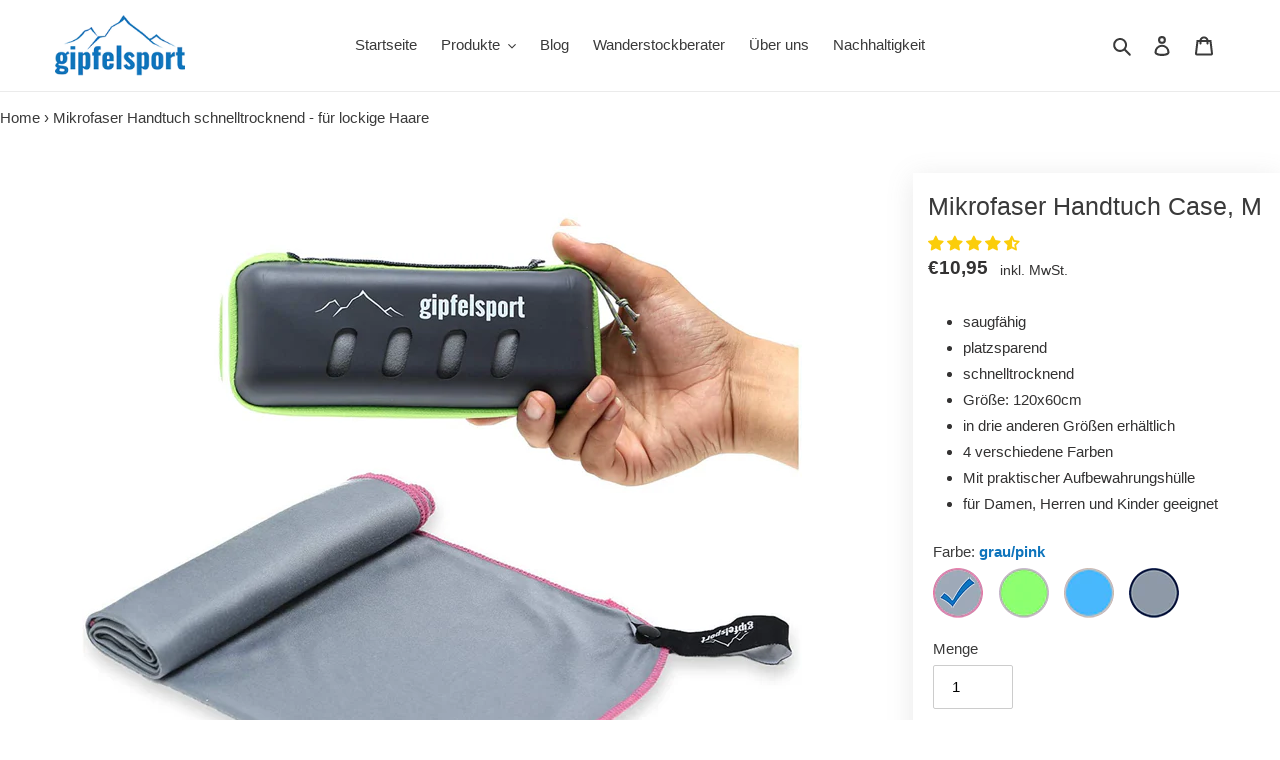

--- FILE ---
content_type: text/javascript
request_url: https://gipfelsport.de/cdn/shop/t/1/assets/js_neu.js?v=135198346538549707561663153313
body_size: 40850
content:
window.theme=window.theme||{},window.theme=window.theme||{},theme.Sections=function(){this.constructors={},this.instances=[],document.addEventListener("shopify:section:load",this._onSectionLoad.bind(this)),document.addEventListener("shopify:section:unload",this._onSectionUnload.bind(this)),document.addEventListener("shopify:section:select",this._onSelect.bind(this)),document.addEventListener("shopify:section:deselect",this._onDeselect.bind(this)),document.addEventListener("shopify:block:select",this._onBlockSelect.bind(this)),document.addEventListener("shopify:block:deselect",this._onBlockDeselect.bind(this))},theme.Sections.prototype=Object.assign({},theme.Sections.prototype,{_createInstance:function(t,e){var n=t.getAttribute("data-section-id"),r=t.getAttribute("data-section-type");if((e=e||this.constructors[r])!==void 0){var i=Object.assign(new e(t),{id:n,type:r,container:t});this.instances.push(i)}},_onSectionLoad:function(t){var e=document.querySelector('[data-section-id="'+t.detail.sectionId+'"]');e&&this._createInstance(e)},_onSectionUnload:function(t){this.instances=this.instances.filter(function(e){var n=e.id===t.detail.sectionId;return n&&typeof e.onUnload=="function"&&e.onUnload(t),!n})},_onSelect:function(t){var e=this.instances.find(function(n){return n.id===t.detail.sectionId});e!==void 0&&typeof e.onSelect=="function"&&e.onSelect(t)},_onDeselect:function(t){var e=this.instances.find(function(n){return n.id===t.detail.sectionId});e!==void 0&&typeof e.onDeselect=="function"&&e.onDeselect(t)},_onBlockSelect:function(t){var e=this.instances.find(function(n){return n.id===t.detail.sectionId});e!==void 0&&typeof e.onBlockSelect=="function"&&e.onBlockSelect(t)},_onBlockDeselect:function(t){var e=this.instances.find(function(n){return n.id===t.detail.sectionId});e!==void 0&&typeof e.onBlockDeselect=="function"&&e.onBlockDeselect(t)},register:function(t,e){this.constructors[t]=e,document.querySelectorAll('[data-section-type="'+t+'"]').forEach(function(n){this._createInstance(n,e)}.bind(this))}}),window.slate=window.slate||{},slate.utils={getParameterByName:function(t,e){e||(e=window.location.href),t=t.replace(/[[\]]/g,"\\$&");var n=new RegExp("[?&]"+t+"(=([^&#]*)|&|#|$)").exec(e);return n?n[2]?decodeURIComponent(n[2].replace(/\+/g," ")):"":null},resizeSelects:function(t){t.forEach(function(e){var n=document.createElement("span");n.innerHTML=e.selectedOptions[0].label,document.querySelector(".site-footer").appendChild(n);var r=n.offsetWidth+55;n.remove(),e.style.width=r+"px"})},keyboardKeys:{TAB:9,ENTER:13,ESCAPE:27,LEFTARROW:37,RIGHTARROW:39}},window.slate=window.slate||{},slate.rte={wrapTable:function(t){t.tables.forEach(function(e){var n=document.createElement("div");n.classList.add(t.tableWrapperClass),e.parentNode.insertBefore(n,e),n.appendChild(e)})},wrapIframe:function(t){t.iframes.forEach(function(e){var n=document.createElement("div");n.classList.add(t.iframeWrapperClass),e.parentNode.insertBefore(n,e),n.appendChild(e),e.src=e.src})}},window.slate=window.slate||{},slate.a11y={state:{firstFocusable:null,lastFocusable:null},pageLinkFocus:function(t){if(t){var e="js-focus-hidden";t.setAttribute("tabIndex","-1"),t.focus(),t.classList.add(e),t.addEventListener("blur",function(){t.classList.remove(e),t.removeAttribute("tabindex")},{once:!0})}},trapFocus:function(t){var e=Array.from(t.container.querySelectorAll('button, [href], input, select, textarea, [tabindex]:not([tabindex^="-"])')).filter(function(n){var r=n.offsetWidth,i=n.offsetHeight;return r!==0&&i!==0&&getComputedStyle(n).getPropertyValue("display")!=="none"});this.state.firstFocusable=e[0],this.state.lastFocusable=e[e.length-1],t.elementToFocus||(t.elementToFocus=t.container),t.container.setAttribute("tabindex","-1"),t.elementToFocus.focus(),this._setupHandlers(),document.addEventListener("focusin",this._onFocusInHandler),document.addEventListener("focusout",this._onFocusOutHandler)},_setupHandlers:function(){this._onFocusInHandler||(this._onFocusInHandler=this._onFocusIn.bind(this)),this._onFocusOutHandler||(this._onFocusOutHandler=this._onFocusIn.bind(this)),this._manageFocusHandler||(this._manageFocusHandler=this._manageFocus.bind(this))},_onFocusOut:function(){document.removeEventListener("keydown",this._manageFocusHandler)},_onFocusIn:function(t){t.target!==this.state.lastFocusable&&t.target!==this.state.firstFocusable||document.addEventListener("keydown",this._manageFocusHandler)},_manageFocus:function(t){t.keyCode===slate.utils.keyboardKeys.TAB&&(t.target!==this.state.lastFocusable||t.shiftKey||(t.preventDefault(),this.state.firstFocusable.focus()),t.target===this.state.firstFocusable&&t.shiftKey&&(t.preventDefault(),this.state.lastFocusable.focus()))},removeTrapFocus:function(t){t.container&&t.container.removeAttribute("tabindex"),document.removeEventListener("focusin",this._onFocusInHandler)},accessibleLinks:function(t){var e=document.querySelector("body"),n={newWindow:"a11y-new-window-message",external:"a11y-external-message",newWindowExternal:"a11y-new-window-external-message"};t.links!==void 0&&t.links.length||(t.links=document.querySelectorAll("a[href]:not([aria-describedby])")),t.links.forEach(function(r){var i=r.getAttribute("target"),a=r.getAttribute("rel"),d=function(p){var c=window.location.hostname;return p.hostname!==c}(r),s=i==="_blank";if(d&&r.setAttribute("aria-describedby",n.external),s){if(!a||a.indexOf("noopener")===-1){var l=a===void 0?"":a+" ";l+="noopener",r.setAttribute("rel",l)}r.setAttribute("aria-describedby",n.newWindow)}d&&s&&r.setAttribute("aria-describedby",n.newWindowExternal)}),function(r){typeof r!="object"&&(r={});var i=Object.assign({newWindow:"Opens in a new window.",external:"Opens external website.",newWindowExternal:"Opens external website in a new window."},r),a=document.createElement("ul"),d="";for(var s in i)d+="<li id="+n[s]+">"+i[s]+"</li>";a.setAttribute("hidden",!0),a.innerHTML=d,e.appendChild(a)}(t.messages)}},theme.Images=function(){return{preload:function(t,e){typeof t=="string"&&(t=[t]);for(var n=0;n<t.length;n++){var r=t[n];this.loadImage(this.getSizedImageUrl(r,e))}},loadImage:function(t){new Image().src=t},switchImage:function(t,e,n){var r=this.imageSize(e.src),i=this.getSizedImageUrl(t.src,r);n?n(i,t,e):e.src=i},imageSize:function(t){var e=t.match(/.+_((?:pico|icon|thumb|small|compact|medium|large|grande)|\d{1,4}x\d{0,4}|x\d{1,4})[_\\.@]/);return e!==null?e[2]!==void 0?e[1]+e[2]:e[1]:null},getSizedImageUrl:function(t,e){if(e===null)return t;if(e==="master")return this.removeProtocol(t);var n=t.match(/\.(jpg|jpeg|gif|png|bmp|bitmap|tiff|tif)(\?v=\d+)?$/i);if(n!==null){var r=t.split(n[0]),i=n[0];return this.removeProtocol(r[0]+"_"+e+i)}return null},removeProtocol:function(t){return t.replace(/http(s)?:/,"")}}}(),theme.Currency=function(){var t="${{amount}}";return{formatMoney:function(e,n){typeof e=="string"&&(e=e.replace(".",""));var r="",i=/\{\{\s*(\w+)\s*\}\}/,a=n||t;function d(s,l,p,c){if(p=p||",",c=c||".",isNaN(s)||s===null)return 0;var o=(s=(s/100).toFixed(l)).split(".");return o[0].replace(/(\d)(?=(\d\d\d)+(?!\d))/g,"$1"+p)+(o[1]?c+o[1]:"")}switch(a.match(i)[1]){case"amount":r=d(e,2);break;case"amount_no_decimals":r=d(e,0);break;case"amount_with_comma_separator":r=d(e,2,".",",");break;case"amount_no_decimals_with_comma_separator":r=d(e,0,".",",");break;case"amount_no_decimals_with_space_separator":r=d(e,0," ");break;case"amount_with_apostrophe_separator":r=d(e,2,"'")}return a.replace(i,r)}}}(),slate.Variants=function(){function t(e){this.container=e.container,this.product=e.product,this.originalSelectorId=e.originalSelectorId,this.enableHistoryState=e.enableHistoryState,this.singleOptions=this.container.querySelectorAll(e.singleOptionSelector),this.currentVariant=this._getVariantFromOptions(),this._filterThumbails(this.currentVariant),this.singleOptions.forEach(function(n){n.addEventListener("change",this._onSelectChange.bind(this))}.bind(this))}return t.prototype=Object.assign({},t.prototype,{_getCurrentOptions:function(){var e=[];return this.singleOptions.forEach(function(n){var r=n.getAttribute("type");(r==="radio"||r==="checkbox")&&!n.checked||e.push({value:n.value,index:n.getAttribute("data-index")})}),e},_getVariantFromOptions:function(){var e=this._getCurrentOptions(),n=!!document.getElementById("swatch_active");return n&&$("#swatch_active").html(e[0].value),this.product.variants.find(function(r){return e.every(function(i){return r[i.index]===i.value})})},_onSelectChange:function(){var e=this._getVariantFromOptions();this.container.dispatchEvent(new CustomEvent("variantChange",{detail:{variant:e},bubbles:!0,cancelable:!0})),e&&(this._updateMasterSelect(e),this._updateImages(e),this._filterThumbails(e),this._updatePrice(e),this._updateSKU(e),this.currentVariant=e,this.enableHistoryState&&this._updateHistoryState(e))},_filterThumbails:function(e){if(e.featured_image!=null&&e.featured_image.alt!=null){var img_alt=e.featured_image.alt,img_alt_split=img_alt.split(" | ");$("[data-thumbnail-color]").hide();var n=e.featured_image.alt,r='[data-thumbnail-color="'+img_alt_split[0]+'"]';$(r)!=null&&$(r).show()}else $("[data-thumbnail-color]")!=null&&$("[data-thumbnail-color]").show()},_updateImages:function(e){var n=e.featured_image||{},r=this.currentVariant.featured_image||{};e.featured_image&&n.src!==r.src&&this.container.dispatchEvent(new CustomEvent("variantImageChange",{detail:{variant:e},bubbles:!0,cancelable:!0}))},_updatePrice:function(e){e.price===this.currentVariant.price&&e.compare_at_price===this.currentVariant.compare_at_price&&e.unit_price===this.currentVariant.unit_price||this.container.dispatchEvent(new CustomEvent("variantPriceChange",{detail:{variant:e},bubbles:!0,cancelable:!0}))},_updateSKU:function(e){e.sku!==this.currentVariant.sku&&this.container.dispatchEvent(new CustomEvent("variantSKUChange",{detail:{variant:e},bubbles:!0,cancelable:!0}))},_updateHistoryState:function(e){if(history.replaceState&&e){var n=window.location.protocol+"//"+window.location.host+window.location.pathname+"?variant="+e.id;window.history.replaceState({path:n},"",n)}},_updateMasterSelect:function(e){var n=this.container.querySelector(this.originalSelectorId);n&&(n.value=e.id)}}),t}(),this.Shopify=this.Shopify||{},this.Shopify.theme=this.Shopify.theme||{},this.Shopify.theme.PredictiveSearch=function(){"use strict";function t(){var m=Error.call(this);return m.name="Server error",m.message="Something went wrong on the server",m.status=500,m}function e(m){var y=Error.call(this);return y.name="Not found",y.message="Not found",y.status=m,y}function n(){var m=Error.call(this);return m.name="Server error",m.message="Something went wrong on the server",m.status=500,m}function r(m){var y=Error.call(this);return y.name="Content-Type error",y.message="Content-Type was not provided or is of wrong type",y.status=m,y}function i(m){var y=Error.call(this);return y.name="JSON parse error",y.message="JSON syntax error",y.status=m,y}function a(m,y,_,T){var A=Error.call(this);return A.name=y,A.message=_,A.status=m,A.retryAfter=T,A}function d(m,y,_){var T=Error.call(this);return T.name=y,T.message=_,T.status=m,T}function s(m,y,_){var T=Error.call(this);return T.name=y,T.message=_,T.status=m,T}function l(m){this._store={},this._keys=[],m&&m.bucketSize?this.bucketSize=m.bucketSize:this.bucketSize=20}function p(){this.events={}}function c(m){this.eventName=m,this.callbacks=[]}function o(m,y){var _="";return y=y||null,Object.keys(m).forEach(function(T){var A=T+"=";switch(y&&(A=y+"["+T+"]"),function(E){return Object.prototype.toString.call(E).slice(8,-1).toLowerCase()}(m[T])){case"object":_+=o(m[T],y?A:T);break;case"array":_+=A+"="+m[T].join(",")+"&";break;default:y&&(A+="="),_+=A+encodeURIComponent(m[T])+"&"}}),_}l.prototype.set=function(m,y){if(this.count()>=this.bucketSize){var _=this._keys.splice(0,1);this.delete(_)}return this._keys.push(m),this._store[m]=y,this._store},l.prototype.get=function(m){return this._store[m]},l.prototype.has=function(m){return!!this._store[m]},l.prototype.count=function(){return Object.keys(this._store).length},l.prototype.delete=function(m){var y=!!this._store[m];return delete this._store[m],y&&!this._store[m]},p.prototype.on=function(m,y){var _=this.events[m];_||(_=new c(m),this.events[m]=_),_.registerCallback(y)},p.prototype.off=function(m,y){var _=this.events[m];_&&_.callbacks.indexOf(y)>-1&&(_.unregisterCallback(y),_.callbacks.length===0&&delete this.events[m])},p.prototype.dispatch=function(m,y){var _=this.events[m];_&&_.fire(y)},c.prototype.registerCallback=function(m){this.callbacks.push(m)},c.prototype.unregisterCallback=function(m){var y=this.callbacks.indexOf(m);y>-1&&this.callbacks.splice(y,1)},c.prototype.fire=function(m){this.callbacks.slice(0).forEach(function(y){y(m)})};var u,f,h,b=(u=function(m,y,_,T,A){var E=new XMLHttpRequest,N=m+"/suggest.json";E.onreadystatechange=function(){if(E.readyState===XMLHttpRequest.DONE){var M=E.getResponseHeader("Content-Type");if(E.status>=500)A(new n);else if(E.status!==404)if(typeof M=="string"&&M.toLowerCase().match("application/json")!==null)if(E.status!==417)if(E.status!==422)if(E.status!==429)if(E.status!==200)try{var q=JSON.parse(E.responseText);A(new t(E.status,q.message,q.description))}catch(C){A(new i(E.status))}else try{var x=JSON.parse(E.responseText);x.query=_,T(x)}catch(C){A(new i(E.status))}else try{var v=JSON.parse(E.responseText);A(new a(E.status,v.message,v.description,E.getResponseHeader("Retry-After")))}catch(C){A(new i(E.status))}else try{var g=JSON.parse(E.responseText);A(new s(E.status,g.message,g.description))}catch(C){A(new i(E.status))}else try{var S=JSON.parse(E.responseText);A(new d(E.status,S.message,S.description))}catch(C){A(new i(E.status))}else A(new r(E.status));else A(new e(E.status))}},E.open("get",N+"?q="+encodeURIComponent(_)+"&"+y),E.setRequestHeader("Content-Type","application/json"),E.send()},f=10,h=null,function(){var m=this,y=arguments;clearTimeout(h),h=setTimeout(function(){h=null,u.apply(m,y)},f||0)});function w(m,y){if(!m)throw new TypeError("No params object was specified");this.searchUrl=y,this._retryAfter=null,this._currentQuery=null,this.dispatcher=new p,this.cache=new l({bucketSize:40}),this.queryParams=o(m)}function L(m){return typeof m!="string"?null:m.trim().replace(" ","-").toLowerCase()}return w.TYPES={PRODUCT:"product",PAGE:"page",ARTICLE:"article"},w.FIELDS={AUTHOR:"author",BODY:"body",PRODUCT_TYPE:"product_type",TAG:"tag",TITLE:"title",VARIANTS_BARCODE:"variants.barcode",VARIANTS_SKU:"variants.sku",VARIANTS_TITLE:"variants.title",VENDOR:"vendor"},w.UNAVAILABLE_PRODUCTS={SHOW:"show",HIDE:"hide",LAST:"last"},w.prototype.query=function(m){try{(function(_){var T;if(_==null)throw(T=new TypeError("'query' is missing")).type="argument",T;if(typeof _!="string")throw(T=new TypeError("'query' is not a string")).type="argument",T})(m)}catch(_){return void this.dispatcher.dispatch("error",_)}if(m==="")return this;this._currentQuery=L(m);var y=this.cache.get(this._currentQuery);return y?(this.dispatcher.dispatch("success",y),this):(b(this.searchUrl,this.queryParams,m,function(_){this.cache.set(L(_.query),_),L(_.query)===this._currentQuery&&(this._retryAfter=null,this.dispatcher.dispatch("success",_))}.bind(this),function(_){_.retryAfter&&(this._retryAfter=_.retryAfter),this.dispatcher.dispatch("error",_)}.bind(this)),this)},w.prototype.on=function(m,y){return this.dispatcher.on(m,y),this},w.prototype.off=function(m,y){return this.dispatcher.off(m,y),this},w}(),this.Shopify=this.Shopify||{},this.Shopify.theme=this.Shopify.theme||{},this.Shopify.theme.PredictiveSearchComponent=function(t){"use strict";var e={resources:{type:[(t=t&&t.hasOwnProperty("default")?t.default:t).TYPES.PRODUCT],options:{unavailable_products:t.UNAVAILABLE_PRODUCTS.LAST,fields:[t.FIELDS.TITLE,t.FIELDS.VENDOR,t.FIELDS.PRODUCT_TYPE,t.FIELDS.VARIANTS_TITLE]}}};function n(s){if(!(s&&s.selectors&&s.selectors.input&&i(s.selectors.input)&&s.selectors.result&&i(s.selectors.result)&&s.resultTemplateFct&&d(s.resultTemplateFct)&&s.numberOfResultsTemplateFct&&d(s.numberOfResultsTemplateFct)&&s.loadingResultsMessageTemplateFct&&d(s.loadingResultsMessageTemplateFct))){var l=new TypeError("PredictiveSearchComponent config is not valid");throw l.type="argument",l}var p,c;this.nodes=(p=s.selectors,{input:document.querySelector(p.input),reset:document.querySelector(p.reset),result:document.querySelector(p.result)}),function(o){return!(!o||!o.input||!o.result||o.input.tagName!=="INPUT")}(this.nodes)?(this.searchUrl=s.searchUrl||"/search",this._searchKeyword="",this.resultTemplateFct=s.resultTemplateFct,this.numberOfResultsTemplateFct=s.numberOfResultsTemplateFct,this.loadingResultsMessageTemplateFct=s.loadingResultsMessageTemplateFct,this.numberOfResults=s.numberOfResults||4,this.classes={visibleVariant:s.visibleVariant?s.visibleVariant:"predictive-search-wrapper--visible",itemSelected:s.itemSelectedClass?s.itemSelectedClass:"predictive-search-item--selected",clearButtonVisible:s.clearButtonVisibleClass?s.clearButtonVisibleClass:"predictive-search__clear-button--visible"},this.selectors={searchResult:s.searchResult?s.searchResult:"[data-search-result]"},this.callbacks=function(o){return{onBodyMousedown:o.onBodyMousedown,onBeforeOpen:o.onBeforeOpen,onOpen:o.onOpen,onBeforeClose:o.onBeforeClose,onClose:o.onClose,onInputFocus:o.onInputFocus,onInputKeyup:o.onInputKeyup,onInputBlur:o.onInputBlur,onInputReset:o.onInputReset,onBeforeDestroy:o.onBeforeDestroy,onDestroy:o.onDestroy}}(s),(c=this.nodes.input).setAttribute("autocorrect","off"),c.setAttribute("autocomplete","off"),c.setAttribute("autocapitalize","off"),c.setAttribute("spellcheck","false"),this._addInputEventListeners(),this._addBodyEventListener(),this._addAccessibilityAnnouncer(),this._toggleClearButtonVisibility(),this.predictiveSearch=new t(s.PredictiveSearchAPIConfig?s.PredictiveSearchAPIConfig:e,this.searchUrl),this.predictiveSearch.on("success",this._handlePredictiveSearchSuccess.bind(this)),this.predictiveSearch.on("error",this._handlePredictiveSearchError.bind(this))):console.warn("Could not find valid nodes")}function r(s){return Object.prototype.toString.call(s)}function i(s){return r(s)==="[object String]"}function a(s){return r(s)==="[object Boolean]"}function d(s){return r(s)==="[object Function]"}return n.prototype.isResultVisible=!1,n.prototype.results={},n.prototype._latencyTimer=null,n.prototype._resultNodeClicked=!1,n.prototype._addInputEventListeners=function(){var s=this.nodes.input,l=this.nodes.reset;s&&(this._handleInputFocus=this._handleInputFocus.bind(this),this._handleInputBlur=this._handleInputBlur.bind(this),this._handleInputKeyup=this._handleInputKeyup.bind(this),this._handleInputKeydown=this._handleInputKeydown.bind(this),s.addEventListener("focus",this._handleInputFocus),s.addEventListener("blur",this._handleInputBlur),s.addEventListener("keyup",this._handleInputKeyup),s.addEventListener("keydown",this._handleInputKeydown),l&&(this._handleInputReset=this._handleInputReset.bind(this),l.addEventListener("click",this._handleInputReset)))},n.prototype._removeInputEventListeners=function(){var s=this.nodes.input;s.removeEventListener("focus",this._handleInputFocus),s.removeEventListener("blur",this._handleInputBlur),s.removeEventListener("keyup",this._handleInputKeyup),s.removeEventListener("keydown",this._handleInputKeydown)},n.prototype._addBodyEventListener=function(){this._handleBodyMousedown=this._handleBodyMousedown.bind(this),document.querySelector("body").addEventListener("mousedown",this._handleBodyMousedown)},n.prototype._removeBodyEventListener=function(){document.querySelector("body").removeEventListener("mousedown",this._handleBodyMousedown)},n.prototype._removeClearButtonEventListener=function(){var s=this.nodes.reset;s&&s.removeEventListener("click",this._handleInputReset)},n.prototype._handleBodyMousedown=function(s){if(this.isResultVisible&&this.nodes!==null)if(s.target.isEqualNode(this.nodes.input)||this.nodes.input.contains(s.target)||s.target.isEqualNode(this.nodes.result)||this.nodes.result.contains(s.target))this._resultNodeClicked=!0;else if(d(this.callbacks.onBodyMousedown)){var l=this.callbacks.onBodyMousedown(this.nodes);a(l)&&l&&this.close()}else this.close()},n.prototype._handleInputFocus=function(s){if(d(this.callbacks.onInputFocus)){var l=this.callbacks.onInputFocus(this.nodes);if(a(l)&&!l)return!1}return s.target.value.length>0&&this._search(),!0},n.prototype._handleInputBlur=function(){return setTimeout(function(){if(d(this.callbacks.onInputBlur)){var s=this.callbacks.onInputBlur(this.nodes);if(a(s)&&!s)return!1}return!document.activeElement.isEqualNode(this.nodes.reset)&&(this._resultNodeClicked?(this._resultNodeClicked=!1,!1):void this.close())}.bind(this)),!0},n.prototype._addAccessibilityAnnouncer=function(){this._accessibilityAnnouncerDiv=window.document.createElement("div"),this._accessibilityAnnouncerDiv.setAttribute("style","position: absolute !important; overflow: hidden; clip: rect(0 0 0 0); height: 1px; width: 1px; margin: -1px; padding: 0; border: 0;"),this._accessibilityAnnouncerDiv.setAttribute("data-search-announcer",""),this._accessibilityAnnouncerDiv.setAttribute("aria-live","polite"),this._accessibilityAnnouncerDiv.setAttribute("aria-atomic","true"),this.nodes.result.parentElement.appendChild(this._accessibilityAnnouncerDiv)},n.prototype._removeAccessibilityAnnouncer=function(){this.nodes.result.parentElement.removeChild(this._accessibilityAnnouncerDiv)},n.prototype._updateAccessibilityAttributesAfterSelectingElement=function(s,l){this.nodes.input.setAttribute("aria-activedescendant",l.id),s&&s.removeAttribute("aria-selected"),l.setAttribute("aria-selected",!0)},n.prototype._clearAriaActiveDescendant=function(){this.nodes.input.setAttribute("aria-activedescendant","")},n.prototype._announceNumberOfResultsFound=function(s){var l=this._accessibilityAnnouncerDiv.innerHTML,p=this.numberOfResultsTemplateFct(s);l===p&&(p+="&nbsp;"),this._accessibilityAnnouncerDiv.innerHTML=p},n.prototype._announceLoadingState=function(){this._accessibilityAnnouncerDiv.innerHTML=this.loadingResultsMessageTemplateFct()},n.prototype._handleInputKeyup=function(s){if(d(this.callbacks.onInputKeyup)){var l=this.callbacks.onInputKeyup(this.nodes);if(a(l)&&!l)return!1}if(this._toggleClearButtonVisibility(),this.isResultVisible&&this.nodes!==null){if(s.keyCode===38)return this._navigateOption(s,"UP"),!0;if(s.keyCode===40)return this._navigateOption(s,"DOWN"),!0;if(s.keyCode===13)return this._selectOption(),!0;s.keyCode===27&&this.close()}return s.target.value.length<=0?(this.close(),this._setKeyword("")):s.target.value.length>0&&this._search(),!0},n.prototype._handleInputKeydown=function(s){s.keyCode===13&&this._getSelectedOption()!==null&&s.preventDefault(),s.keyCode!==38&&s.keyCode!==40||s.preventDefault()},n.prototype._handleInputReset=function(s){if(s.preventDefault(),d(this.callbacks.onInputReset)){var l=this.callbacks.onInputReset(this.nodes);if(a(l)&&!l)return!1}return this.nodes.input.value="",this.nodes.input.focus(),this._toggleClearButtonVisibility(),this.close(),!0},n.prototype._navigateOption=function(s,l){var p=this._getSelectedOption();if(p)if(l==="DOWN"){var c=p.nextElementSibling;c&&(p.classList.remove(this.classes.itemSelected),c.classList.add(this.classes.itemSelected),this._updateAccessibilityAttributesAfterSelectingElement(p,c))}else{var o=p.previousElementSibling;o&&(p.classList.remove(this.classes.itemSelected),o.classList.add(this.classes.itemSelected),this._updateAccessibilityAttributesAfterSelectingElement(p,o))}else{var u=this.nodes.result.querySelector(this.selectors.searchResult);u.classList.add(this.classes.itemSelected),this._updateAccessibilityAttributesAfterSelectingElement(null,u)}},n.prototype._getSelectedOption=function(){return this.nodes.result.querySelector("."+this.classes.itemSelected)},n.prototype._selectOption=function(){var s=this._getSelectedOption();s&&s.querySelector("a, button").click()},n.prototype._search=function(){var s=this.nodes.input.value;this._searchKeyword!==s&&(clearTimeout(this._latencyTimer),this._latencyTimer=setTimeout(function(){this.results.isLoading=!0,this._announceLoadingState(),this.nodes.result.classList.add(this.classes.visibleVariant),this.nodes.result.innerHTML=this.resultTemplateFct(this.results)}.bind(this),500),this.predictiveSearch.query(s),this._setKeyword(s))},n.prototype._handlePredictiveSearchSuccess=function(s){clearTimeout(this._latencyTimer),this.results=s.resources.results,this.results.isLoading=!1,this.results.products=this.results.products.slice(0,this.numberOfResults),this.results.canLoadMore=this.numberOfResults<=this.results.products.length,this.results.searchQuery=this.nodes.input.value,this.results.products.length>0||this.results.searchQuery?(this.nodes.result.innerHTML=this.resultTemplateFct(this.results),this._announceNumberOfResultsFound(this.results),this.open()):(this.nodes.result.innerHTML="",this._closeOnNoResults())},n.prototype._handlePredictiveSearchError=function(){clearTimeout(this._latencyTimer),this.nodes.result.innerHTML="",this._closeOnNoResults()},n.prototype._closeOnNoResults=function(){this.nodes&&this.nodes.result.classList.remove(this.classes.visibleVariant),this.isResultVisible=!1},n.prototype._setKeyword=function(s){this._searchKeyword=s},n.prototype._toggleClearButtonVisibility=function(){this.nodes.reset&&(this.nodes.input.value.length>0?this.nodes.reset.classList.add(this.classes.clearButtonVisible):this.nodes.reset.classList.remove(this.classes.clearButtonVisible))},n.prototype.open=function(){if(!this.isResultVisible){if(d(this.callbacks.onBeforeOpen)){var s=this.callbacks.onBeforeOpen(this.nodes);if(a(s)&&!s)return!1}return this.nodes.result.classList.add(this.classes.visibleVariant),this.nodes.input.setAttribute("aria-expanded",!0),this.isResultVisible=!0,d(this.callbacks.onOpen)&&this.callbacks.onOpen(this.nodes)||!0}},n.prototype.close=function(){if(!this.isResultVisible)return!0;if(d(this.callbacks.onBeforeClose)){var s=this.callbacks.onBeforeClose(this.nodes);if(a(s)&&!s)return!1}return this.nodes&&this.nodes.result.classList.remove(this.classes.visibleVariant),this.nodes.input.setAttribute("aria-expanded",!1),this._clearAriaActiveDescendant(),this._setKeyword(""),d(this.callbacks.onClose)&&this.callbacks.onClose(this.nodes),this.isResultVisible=!1,this.results={},!0},n.prototype.destroy=function(){if(this.close(),d(this.callbacks.onBeforeDestroy)){var s=this.callbacks.onBeforeDestroy(this.nodes);if(a(s)&&!s)return!1}var l;return this.nodes.result.classList.remove(this.classes.visibleVariant),(l=this.nodes.input).removeAttribute("autocorrect","off"),l.removeAttribute("autocomplete","off"),l.removeAttribute("autocapitalize","off"),l.removeAttribute("spellcheck","false"),this._removeInputEventListeners(),this._removeBodyEventListener(),this._removeAccessibilityAnnouncer(),this._removeClearButtonEventListener(),d(this.callbacks.onDestroy)&&this.callbacks.onDestroy(this.nodes),!0},n.prototype.clearAndClose=function(){this.nodes.input.value="",this.close()},n}(Shopify.theme.PredictiveSearch),window.theme=window.theme||{},theme.TouchEvents=function(t,e){this.axis,this.checkEvents=[],this.eventHandlers={},this.eventModel={},this.events=[["touchstart","touchmove","touchend","touchcancel"],["pointerdown","pointermove","pointerup","pointercancel"],["mousedown","mousemove","mouseup"]],this.eventType,this.difference={},this.direction,this.start={},this.element=t,this.options=Object.assign({},{dragThreshold:10,start:function(){},move:function(){},end:function(){}},e),this.checkEvents=this._getCheckEvents(),this.eventModel=this._getEventModel(),this._setupEventHandlers()},theme.TouchEvents.prototype=Object.assign({},theme.TouchEvents.prototype,{destroy:function(){this.element.removeEventListener("dragstart",this.eventHandlers.preventDefault),this.element.removeEventListener(this.events[this.eventModel][0],this.eventHandlers.touchStart),this.eventModel||this.element.removeEventListener(this.events[2][0],this.eventHandlers.touchStart),this.element.removeEventListener("click",this.eventHandlers.preventClick)},_setupEventHandlers:function(){this.eventHandlers.preventDefault=this._preventDefault.bind(this),this.eventHandlers.preventClick=this._preventClick.bind(this),this.eventHandlers.touchStart=this._touchStart.bind(this),this.eventHandlers.touchMove=this._touchMove.bind(this),this.eventHandlers.touchEnd=this._touchEnd.bind(this),this.element.addEventListener("dragstart",this.eventHandlers.preventDefault),this.element.addEventListener(this.events[this.eventModel][0],this.eventHandlers.touchStart),this.eventModel||this.element.addEventListener(this.events[2][0],this.eventHandlers.touchStart),this.element.addEventListener("click",this.eventHandlers.preventClick)},_touchStart:function(t){this.eventType=this.eventModel,t.type!=="mousedown"||this.eventModel||(this.eventType=2),this.checkEvents[this.eventType](t)||(this.eventType&&this._preventDefault(t),document.addEventListener(this.events[this.eventType][1],this.eventHandlers.touchMove),document.addEventListener(this.events[this.eventType][2],this.eventHandlers.touchEnd),this.eventType<2&&document.addEventListener(this.events[this.eventType][3],this.eventHandlers.touchEnd),this.start={xPosition:this.eventType?t.clientX:t.touches[0].clientX,yPosition:this.eventType?t.clientY:t.touches[0].clientY,time:new Date().getTime()},Object.keys(this.difference).forEach(function(e){delete this.difference[e]}.bind(this)),this.options.start(t))},_touchMove:function(t){this.difference=this._getDifference(t),document["on"+this.events[this.eventType][1]]=function(e){this._preventDefault(e)}.bind(this),this.axis?this.axis==="xPosition"?this.direction=this.difference.xPosition<0?"left":"right":this.axis==="yPosition"&&(this.direction=this.difference.yPosition<0?"up":"down"):this.options.dragThreshold<Math.abs(this.difference.xPosition)?this.axis="xPosition":this.options.dragThreshold<Math.abs(this.difference.yPosition)?this.axis="yPosition":this.axis=!1,this.options.move(t,this.direction,this.difference)},_touchEnd:function(t){document.removeEventListener(this.events[this.eventType][1],this.eventHandlers.touchMove),document.removeEventListener(this.events[this.eventType][2],this.eventHandlers.touchEnd),this.eventType<2&&document.removeEventListener(this.events[this.eventType][3],this.eventHandlers.touchEnd),document["on"+this.events[this.eventType][1]]=function(){return!0},this.options.end(t,this.direction,this.difference),this.axis=!1},_getDifference:function(t){return{xPosition:(this.eventType?t.clientX:t.touches[0].clientX)-this.start.xPosition,yPosition:(this.eventType?t.clientY:t.touches[0].clientY)-this.start.yPosition,time:new Date().getTime()-this.start.time}},_getCheckEvents:function(){return[function(t){return t.touches&&t.touches.length>1||t.scale&&t.scale!==1},function(t){return!t.isPrimary||t.buttons&&t.buttons!==1||t.pointerType!=="touch"&&t.pointerType!=="pen"},function(t){return t.buttons&&t.buttons!==1}]},_getEventModel:function(){return window.navigator.pointerEnabled?1:0},_preventDefault:function(t){t.preventDefault?t.preventDefault():t.returnValue=!1},_preventClick:function(t){Math.abs(this.difference.xPosition)>this.options.dragThreshold&&this._preventDefault(t)}}),theme.Drawers=function(){function t(e,n,r){var i={selectors:{openVariant:".js-drawer-open-"+n,close:".js-drawer-close"},classes:{open:"js-drawer-open",openVariant:"js-drawer-open-"+n},withPredictiveSearch:!1};if(this.nodes={parents:[document.documentElement,document.body],page:document.getElementById("PageContainer")},this.eventHandlers={},this.config=Object.assign({},i,r),this.position=n,this.drawer=document.getElementById(e),!this.drawer)return!1;this.drawerIsOpen=!1,this.init()}return t.prototype.init=function(){document.querySelector(this.config.selectors.openVariant).addEventListener("click",this.open.bind(this)),this.drawer.querySelector(this.config.selectors.close).addEventListener("click",this.close.bind(this))},t.prototype.open=function(e){var n=!1;if(e?e.preventDefault():n=!0,e&&e.stopPropagation&&(e.stopPropagation(),this.activeSource=e.currentTarget),this.drawerIsOpen&&!n)return this.close();this.config.withPredictiveSearch||theme.Helpers.prepareTransition(this.drawer),this.nodes.parents.forEach(function(i){i.classList.add(this.config.classes.open,this.config.classes.openVariant)}.bind(this)),this.drawerIsOpen=!0,this.config.onDrawerOpen&&typeof this.config.onDrawerOpen=="function"&&(n||this.config.onDrawerOpen()),this.activeSource&&this.activeSource.hasAttribute("aria-expanded")&&this.activeSource.setAttribute("aria-expanded","true");var r={container:this.drawer};return this.config.elementToFocusOnOpen&&(r.elementToFocus=this.config.elementToFocusOnOpen),slate.a11y.trapFocus(r),this.bindEvents(),this},t.prototype.close=function(){this.drawerIsOpen&&(document.activeElement.dispatchEvent(new CustomEvent("blur",{bubbles:!0,cancelable:!0})),this.config.withPredictiveSearch||theme.Helpers.prepareTransition(this.drawer),this.nodes.parents.forEach(function(e){e.classList.remove(this.config.classes.open,this.config.classes.openVariant)}.bind(this)),this.activeSource&&this.activeSource.hasAttribute("aria-expanded")&&this.activeSource.setAttribute("aria-expanded","false"),this.drawerIsOpen=!1,slate.a11y.removeTrapFocus({container:this.drawer}),this.unbindEvents(),this.config.onDrawerClose&&typeof this.config.onDrawerClose=="function"&&this.config.onDrawerClose())},t.prototype.bindEvents=function(){this.eventHandlers.drawerKeyupHandler=function(e){return e.keyCode!==27||(this.close(),!1)}.bind(this),this.eventHandlers.drawerTouchmoveHandler=function(){return!1},this.eventHandlers.drawerClickHandler=function(){return this.close(),!1}.bind(this),document.body.addEventListener("keyup",this.eventHandlers.drawerKeyupHandler),this.nodes.page.addEventListener("touchmove",this.eventHandlers.drawerTouchmoveHandler),this.nodes.page.addEventListener("click",this.eventHandlers.drawerClickHandler)},t.prototype.unbindEvents=function(){this.nodes.page.removeEventListener("touchmove",this.eventHandlers.drawerTouchmoveHandler),this.nodes.page.removeEventListener("click",this.eventHandlers.drawerClickHandler),document.body.removeEventListener("keyup",this.eventHandlers.drawerKeyupHandler)},t}(),theme.Helpers=function(){var t=!1,e={preventScrolling:"prevent-scrolling"},n=window.pageYOffset;return{setTouch:function(){t=!0},isTouch:function(){return t},enableScrollLock:function(){n=window.pageYOffset,document.body.style.top="-"+n+"px",document.body.classList.add(e.preventScrolling)},disableScrollLock:function(){document.body.classList.remove(e.preventScrolling),document.body.style.removeProperty("top"),window.scrollTo(0,n)},debounce:function(r,i,a){var d;return function(){var s=this,l=arguments,p=a&&!d;clearTimeout(d),d=setTimeout(function(){d=null,a||r.apply(s,l)},i),p&&r.apply(s,l)}},getScript:function(r,i){return new Promise(function(a,d){var s=document.createElement("script"),l=i||document.getElementsByTagName("script")[0];function p(c,o){(o||!s.readyState||/loaded|complete/.test(s.readyState))&&(s.onload=null,s.onreadystatechange=null,s=void 0,o?d():a())}s.async=!0,s.defer=!0,s.onload=p,s.onreadystatechange=p,s.src=r,l.parentNode.insertBefore(s,l)})},prepareTransition:function(r){r.addEventListener("transitionend",function(a){a.currentTarget.classList.remove("is-transitioning")},{once:!0});var i=0;["transition-duration","-moz-transition-duration","-webkit-transition-duration","-o-transition-duration"].forEach(function(a){var d=getComputedStyle(r)[a];d&&(d.replace(/\D/g,""),i||(i=parseFloat(d)))}),i!==0&&(r.classList.add("is-transitioning"),r.offsetWidth)},serialize:function(r){var i=[];return Array.prototype.slice.call(r.elements).forEach(function(a){!a.name||a.disabled||["file","reset","submit","button"].indexOf(a.type)>-1||(a.type!=="select-multiple"?["checkbox","radio"].indexOf(a.type)>-1&&!a.checked||i.push(encodeURIComponent(a.name)+"="+encodeURIComponent(a.value)):Array.prototype.slice.call(a.options).forEach(function(d){d.selected&&i.push(encodeURIComponent(a.name)+"="+encodeURIComponent(d.value))}))}),i.join("&")},cookiesEnabled:function(){var r=navigator.cookieEnabled;return r||(document.cookie="testcookie",r=document.cookie.indexOf("testcookie")!==-1),r},promiseStylesheet:function(r){var i=r||theme.stylesheet;return this.stylesheetPromise===void 0&&(this.stylesheetPromise=new Promise(function(a){var d=document.querySelector('link[href="'+i+'"]');d.loaded&&a(),d.addEventListener("load",function(){setTimeout(a,0)})})),this.stylesheetPromise}}}(),theme.LibraryLoader=function(){var t={link:"link",script:"script"},e={requested:"requested",loaded:"loaded"},n="https://cdn.shopify.com/shopifycloud/",r={youtubeSdk:{tagId:"youtube-sdk",src:"https://www.youtube.com/iframe_api",type:t.script},plyrShopifyStyles:{tagId:"plyr-shopify-styles",src:n+"shopify-plyr/v1.0/shopify-plyr.css",type:t.link},modelViewerUiStyles:{tagId:"shopify-model-viewer-ui-styles",src:n+"model-viewer-ui/assets/v1.0/model-viewer-ui.css",type:t.link}};return{load:function(i,a){var d=r[i];if(d&&d.status!==e.requested)if(a=a||function(){},d.status!==e.loaded){var s;switch(d.status=e.requested,d.type){case t.script:s=function(p,c){var o=document.createElement("script");return o.src=p.src,o.addEventListener("load",function(){p.status=e.loaded,c()}),o}(d,a);break;case t.link:s=function(p,c){var o=document.createElement("link");return o.href=p.src,o.rel="stylesheet",o.type="text/css",o.addEventListener("load",function(){p.status=e.loaded,c()}),o}(d,a)}s.id=d.tagId,d.element=s;var l=document.getElementsByTagName(d.type)[0];l.parentNode.insertBefore(s,l)}else a()}}}(),window.theme=window.theme||{},theme.Header=function(){var t={body:"body",navigation:"#AccessibleNav",siteNavHasDropdown:"[data-has-dropdowns]",siteNavChildLinks:".site-nav__child-link",siteNavActiveDropdown:".site-nav--active-dropdown",siteNavHasCenteredDropdown:".site-nav--has-centered-dropdown",siteNavCenteredDropdown:".site-nav__dropdown--centered",siteNavLinkMain:".site-nav__link--main",siteNavChildLink:".site-nav__link--last",siteNavDropdown:".site-nav__dropdown",siteHeader:".site-header"},e={activeClass:"site-nav--active-dropdown",childLinkClass:"site-nav__child-link",rightDropdownClass:"site-nav__dropdown--right",leftDropdownClass:"site-nav__dropdown--left"},n={};function r(u){u.stopImmediatePropagation()}function i(){n.activeDropdown&&(n.activeDropdown.querySelector(t.siteNavLinkMain).setAttribute("aria-expanded","false"),n.activeDropdown.classList.remove(e.activeClass),n.activeDropdown=document.querySelector(t.siteNavActiveDropdown),window.removeEventListener("keyup",s),document.body.removeEventListener("click",i))}function a(u){u.forEach(function(f){var h=f.querySelector(t.siteNavDropdown);h&&(function(b){var w=b.getBoundingClientRect(),L=b.ownerDocument.defaultView,m=w.left+L.pageXOffset,y=Math.floor(n.siteHeader.offsetWidth)/2;return m>y}(f)?(h.classList.remove(e.leftDropdownClass),h.classList.add(e.rightDropdownClass)):(h.classList.remove(e.rightDropdownClass),h.classList.add(e.leftDropdownClass)))})}function d(){document.querySelectorAll(t.siteNavHasCenteredDropdown).forEach(function(u){var f=u.querySelector(t.siteNavCenteredDropdown),h=u.offsetTop+41;f.style.top=h+"px"})}function s(u){u.keyCode===27&&i()}function l(){o()}function p(u){var f=u.currentTarget;f.classList.contains(e.activeClass)?i():function(h){h.classList.add(e.activeClass),n.activeDropdown&&i(),n.activeDropdown=h,h.querySelector(t.siteNavLinkMain).setAttribute("aria-expanded","true"),setTimeout(function(){window.addEventListener("keyup",s),document.body.addEventListener("click",i)},250)}(f)}function c(){setTimeout(function(){!document.activeElement.classList.contains(e.childLinkClass)&&n.activeDropdown&&i()})}var o=theme.Helpers.debounce(function(){a(document.querySelectorAll(t.siteNavHasDropdown)),d()},50);return{init:function(){var u;u=document.querySelector(t.navigation),n={nav:u,topLevel:document.querySelectorAll(t.siteNavLinkMain),parents:u.querySelectorAll(t.siteNavHasDropdown),subMenuLinks:document.querySelectorAll(t.siteNavChildLinks),activeDropdown:document.querySelector(t.siteNavActiveDropdown),siteHeader:document.querySelector(t.siteHeader),siteNavChildLink:document.querySelectorAll(t.siteNavChildLink)},a(document.querySelectorAll(t.siteNavHasDropdown)),d(),n.parents.forEach(function(f){f.addEventListener("click",p)}),n.siteNavChildLink.forEach(function(f){f.addEventListener("focusout",c)}),n.topLevel.forEach(function(f){f.addEventListener("focus",i)}),n.subMenuLinks.forEach(function(f){f.addEventListener("click",r)}),window.addEventListener("resize",l)},unload:function(){n.topLevel.forEach(function(u){u.removeEventListener("focus",i)}),n.subMenuLinks.forEach(function(u){u.removeEventListener("click",r)}),n.parents.forEach(function(u){u.removeEventListener("click",p)}),n.siteNavChildLink.forEach(function(u){u.removeEventListener("focusout",c)}),window.removeEventListener("resize",l),window.removeEventListener("keyup",s),document.body.removeEventListener("click",i)}}}(),window.theme=window.theme||{},theme.MobileNav=function(){var t,e,n,r={mobileNavOpenIcon:"mobile-nav--open",mobileNavCloseIcon:"mobile-nav--close",navLinkWrapper:"mobile-nav__item",navLink:"mobile-nav__link",subNavLink:"mobile-nav__sublist-link",return:"mobile-nav__return-btn",subNavActive:"is-active",subNavClosing:"is-closing",navOpen:"js-menu--is-open",subNavShowing:"sub-nav--is-open",thirdNavShowing:"third-nav--is-open",subNavToggleBtn:"js-toggle-submenu"},i={},a=1,d="(min-width: "+theme.breakpoints.medium+"px)",s=window.matchMedia(d);function l(){s.matches&&i.mobileNavContainer.classList.contains(r.navOpen)&&o()}function p(){var h;i.mobileNavToggle.classList.contains(r.mobileNavCloseIcon)?o():(h=i.siteHeader.offsetHeight,theme.Helpers.prepareTransition(i.mobileNavContainer),i.mobileNavContainer.classList.add(r.navOpen),i.mobileNavContainer.style.transform="translateY("+h+"px)",i.pageContainer.style.transform="translate3d(0, "+i.mobileNavContainer.scrollHeight+"px, 0)",slate.a11y.trapFocus({container:i.sectionHeader,elementToFocus:i.mobileNavToggle}),i.mobileNavToggle.classList.add(r.mobileNavCloseIcon),i.mobileNavToggle.classList.remove(r.mobileNavOpenIcon),i.mobileNavToggle.setAttribute("aria-expanded",!0),window.addEventListener("keyup",c))}function c(h){h.which===27&&o()}function o(){theme.Helpers.prepareTransition(i.mobileNavContainer),i.mobileNavContainer.classList.remove(r.navOpen),i.mobileNavContainer.style.transform="translateY(-100%)",i.pageContainer.setAttribute("style",""),slate.a11y.trapFocus({container:document.querySelector("html"),elementToFocus:document.body}),i.mobileNavContainer.addEventListener("transitionend",u,{once:!0}),i.mobileNavToggle.classList.add(r.mobileNavOpenIcon),i.mobileNavToggle.classList.remove(r.mobileNavCloseIcon),i.mobileNavToggle.setAttribute("aria-expanded",!1),i.mobileNavToggle.focus(),window.removeEventListener("keyup",c),window.scrollTo(0,0)}function u(){slate.a11y.removeTrapFocus({container:i.mobileNav})}function f(h){if(!t){var b=h.currentTarget,w=b.classList.contains(r.return);t=!0,w?(document.querySelectorAll("."+r.subNavToggleBtn+"[data-level='"+(a-1)+"']").forEach(function(L){L.classList.remove(r.subNavActive)}),n&&n.classList.remove(r.subNavActive)):b.classList.add(r.subNavActive),n=b,function(L){var m=L?document.querySelector('.mobile-nav__dropdown[data-parent="'+L+'"]'):i.mobileNav;a=m.dataset.level?Number(m.dataset.level):1,e&&(theme.Helpers.prepareTransition(e),e.classList.add(r.subNavClosing)),e=m;var y=m.offsetHeight,_=a>2?r.thirdNavShowing:r.subNavShowing;i.mobileNavContainer.style.height=y+"px",i.mobileNavContainer.classList.remove(r.thirdNavShowing),i.mobileNavContainer.classList.add(_),L||i.mobileNavContainer.classList.remove(r.thirdNavShowing,r.subNavShowing);var T=a===1?i.sectionHeader:m;i.mobileNavContainer.addEventListener("transitionend",function A(){slate.a11y.trapFocus({container:T}),i.mobileNavContainer.removeEventListener("transitionend",A),t=!1},{once:!0}),i.pageContainer.style.transform="translateY("+y+"px)",e.classList.remove(r.subNavClosing)}(b.getAttribute("data-target"))}}return{init:function(){(i={pageContainer:document.querySelector("#PageContainer"),siteHeader:document.querySelector(".site-header"),mobileNavToggle:document.querySelector(".js-mobile-nav-toggle"),mobileNavContainer:document.querySelector(".mobile-nav-wrapper"),mobileNav:document.querySelector("#MobileNav"),sectionHeader:document.querySelector("#shopify-section-header"),subNavToggleBtns:document.querySelectorAll("."+r.subNavToggleBtn)}).mobileNavToggle&&i.mobileNavToggle.addEventListener("click",p),i.subNavToggleBtns.forEach(function(h){h.addEventListener("click",f)}),s.addListener(l)},unload:function(){s.removeListener(l)},closeMobileNav:o}}(),window.Modals=function(){function t(e,n,r){var i={close:".js-modal-close",open:".js-modal-open-"+n,openClass:"modal--is-active",closeModalOnClick:!1};if(this.modal=document.getElementById(e),!this.modal)return!1;this.nodes={parents:[document.querySelector("html"),document.body]},this.config=Object.assign(i,r),this.modalIsOpen=!1,this.focusOnOpen=this.config.focusOnOpen?document.getElementById(this.config.focusOnOpen):this.modal,this.openElement=document.querySelector(this.config.open),this.init()}return t.prototype.init=function(){this.openElement.addEventListener("click",this.open.bind(this)),this.modal.querySelector(this.config.close).addEventListener("click",this.closeModal.bind(this))},t.prototype.open=function(e){var n=this,r=!1;this.modalIsOpen||(e?e.preventDefault():r=!0,e&&e.stopPropagation&&e.stopPropagation(),this.modalIsOpen&&!r&&this.closeModal(),this.modal.classList.add(this.config.openClass),this.nodes.parents.forEach(function(i){i.classList.add(n.config.openClass)}),this.modalIsOpen=!0,slate.a11y.trapFocus({container:this.modal,elementToFocus:this.focusOnOpen}),this.bindEvents())},t.prototype.closeModal=function(){if(this.modalIsOpen){document.activeElement.blur(),this.modal.classList.remove(this.config.openClass);var e=this;this.nodes.parents.forEach(function(n){n.classList.remove(e.config.openClass)}),this.modalIsOpen=!1,slate.a11y.removeTrapFocus({container:this.modal}),this.openElement.focus(),this.unbindEvents()}},t.prototype.bindEvents=function(){this.keyupHandler=this.keyupHandler.bind(this),this.clickHandler=this.clickHandler.bind(this),document.body.addEventListener("keyup",this.keyupHandler),document.body.addEventListener("click",this.clickHandler)},t.prototype.unbindEvents=function(){document.body.removeEventListener("keyup",this.keyupHandler),document.body.removeEventListener("click",this.clickHandler)},t.prototype.keyupHandler=function(e){e.keyCode===27&&this.closeModal()},t.prototype.clickHandler=function(e){this.config.closeModalOnClick&&!this.modal.contains(e.target)&&this.closeModal()},t}(),function(){var t=document.querySelector(".return-link");function e(n){var r=document.createElement("a");return r.ref=n,r.hostname}document.referrer&&t&&window.history.length&&t.addEventListener("click",function(n){n.preventDefault();var r=e(document.referrer);return e(window.location.href)===r&&history.back(),!1},{once:!0})}(),theme.Slideshow=function(){var t={button:"[data-slider-button]",indicator:"[data-slider-indicator]",indicators:"[data-slider-indicators]",pause:"[data-slider-pause]",slider:"[data-slider]",sliderItem:"[data-slider-item]",sliderItemLink:"[data-slider-item-link]",sliderTrack:"[data-slider-track]",sliderContainer:"[data-slider-container]"},e={isPaused:"slideshow__pause--is-paused",indicator:"slider-indicators__item",indicatorActive:"slick-active",sliderInitialized:"slick-initialized",slideActive:"slideshow__slide--active",slideClone:"slick-cloned"},n="data-slider-button-next";function r(i,a){this.container=i,this.slider=this.container.querySelector(t.slider),this.slider&&(this.eventHandlers={},this.lastSlide=0,this.slideIndex=0,this.sliderContainer=null,this.slides=[],this.options=Object.assign({},{autoplay:!1,canUseKeyboardArrows:!0,canUseTouchEvents:!1,slideActiveClass:e.slideActive,slideInterval:0,slidesToShow:0,slidesToScroll:1,type:"fade"},a),this.sliderContainer=this.slider.querySelector(t.sliderContainer),this.adaptHeight=this.sliderContainer.getAttribute("data-adapt-height")==="true",this.slides=Array.from(this.sliderContainer.querySelectorAll(t.sliderItem)),this.lastSlide=this.slides.length-1,this.buttons=this.container.querySelectorAll(t.button),this.pause=this.container.querySelector(t.pause),this.indicators=this.container.querySelectorAll(t.indicators),this.slides.length<=1||(this.timeout=250,this.options.autoplay&&this.startAutoplay(),this.adaptHeight&&this.setSlideshowHeight(),this.options.type==="slide"?(this.isFirstSlide=!1,this.isLastSlide=!1,this.sliderItemWidthTotal=0,this.sliderTrack=this.slider.querySelector(t.sliderTrack),this.sliderItemWidthTotal=0,theme.Helpers.promiseStylesheet().then(function(){this._setupSlideType()}.bind(this))):this.setupSlider(0),this._setupEventHandlers()))}return r.prototype=Object.assign({},r.prototype,{previousSlide:function(){this._move()},nextSlide:function(){this._move("next")},setSlide:function(i){this._setPosition(Number(i))},startAutoplay:function(){this.isAutoPlaying=!0,window.clearTimeout(this.autoTimeOut),this.autoTimeOut=window.setTimeout(function(){var i=this._getNextSlideIndex("next");this._setPosition(i)}.bind(this),this.options.slideInterval)},stopAutoplay:function(){this.isAutoPlaying=!1,window.clearTimeout(this.autoTimeOut)},setupSlider:function(i){this.slideIndex=i,this.indicators.length&&this._setActiveIndicator(i),this._setupActiveSlide(i)},destroy:function(){this.adaptHeight&&window.removeEventListener("resize",this.eventHandlers.debounceResize),this.container.removeEventListener("focus",this.eventHandlers.focus,!0),this.slider.removeEventListener("focusin",this.eventHandlers.focusIn,!0),this.slider.removeEventListener("focusout",this.eventHandlers.focusOut,!0),this.container.removeEventListener("blur",this.eventHandlers.blur,!0),this.buttons&&this.buttons.forEach(function(i){i.removeEventListener("click",this.eventHandlers.clickButton)}.bind(this)),this.indicators.forEach(function(i){i.childNodes.forEach(function(a){a.firstElementChild.removeEventListener("click",this.eventHandlers.onClickIndicator),a.firstElementChild.removeEventListener("keydown",this.eventHandlers.onKeydownIndicator)},this)},this),this.options.type==="slide"&&(window.removeEventListener("resize",this.eventHandlers.debounceResizeSlideIn),this.touchEvents&&this.options.canUseTouchEvents&&(this.touchEvents.destroy(),this.touchEvents=null))},_setupEventHandlers:function(){this.eventHandlers.focus=this._onFocus.bind(this),this.eventHandlers.focusIn=this._onFocusIn.bind(this),this.eventHandlers.focusOut=this._onFocusOut.bind(this),this.eventHandlers.blur=this._onBlur.bind(this),this.eventHandlers.keyUp=this._onKeyUp.bind(this),this.eventHandlers.clickButton=this._onClickButton.bind(this),this.eventHandlers.onClickIndicator=this._onClickIndicator.bind(this),this.eventHandlers.onKeydownIndicator=this._onKeydownIndicator.bind(this),this.eventHandlers.onClickPause=this._onClickPause.bind(this),this.adaptHeight&&(this.eventHandlers.debounceResize=theme.Helpers.debounce(function(){this.setSlideshowHeight()}.bind(this),50),window.addEventListener("resize",this.eventHandlers.debounceResize)),this.container.addEventListener("focus",this.eventHandlers.focus,!0),this.slider.addEventListener("focusin",this.eventHandlers.focusIn,!0),this.slider.addEventListener("focusout",this.eventHandlers.focusOut,!0),this.container.addEventListener("blur",this.eventHandlers.blur,!0),this.buttons&&this.buttons.forEach(function(i){i.addEventListener("click",this.eventHandlers.clickButton)}.bind(this)),this.pause&&this.pause.addEventListener("click",this.eventHandlers.onClickPause),this.indicators.forEach(function(i){i.childNodes.forEach(function(a){a.firstElementChild.addEventListener("click",this.eventHandlers.onClickIndicator),a.firstElementChild.addEventListener("keydown",this.eventHandlers.onKeydownIndicator)},this)},this),this.options.type==="slide"&&(this.eventHandlers.debounceResizeSlideIn=theme.Helpers.debounce(function(){this.sliderItemWidthTotal=0,this._setupSlideType(!0)}.bind(this),50),window.addEventListener("resize",this.eventHandlers.debounceResizeSlideIn),this.options.canUseTouchEvents&&this.options.slidesToScroll<this.slides.length&&this._setupTouchEvents())},_setupTouchEvents:function(){this.touchEvents=new theme.TouchEvents(this.sliderTrack,{start:function(){this._onTouchStart()}.bind(this),move:function(i,a,d){this._onTouchMove(i,a,d)}.bind(this),end:function(i,a,d){this._onTouchEnd(i,a,d)}.bind(this)})},_setupSlideType:function(i){this.sliderItemWidth=Math.floor(this.sliderContainer.offsetWidth/this.options.slidesToShow),this.sliderTranslateXMove=this.sliderItemWidth*this.options.slidesToScroll,i||this.sliderContainer.classList.add(e.sliderInitialized),this.slides.forEach(function(a,d){var s=a.querySelector(t.sliderItemLink);a.style.width=this.sliderItemWidth+"px",a.setAttribute("aria-hidden",!0),a.setAttribute("tabindex",-1),this.sliderItemWidthTotal=this.sliderItemWidthTotal+a.offsetWidth,s&&s.setAttribute("tabindex",-1),d<this.options.slidesToShow&&(a.setAttribute("aria-hidden",!1),a.classList.add(this.options.slideActiveClass),s&&s.setAttribute("tabindex",0))},this),this.sliderTrack.style.width=Math.floor(this.sliderItemWidthTotal)+"px",this.sliderTrack.style.transform="translateX(-0px)",this.buttons.length&&(this.buttons[0].setAttribute("aria-disabled",!0),this.buttons[1].removeAttribute("aria-disabled")),this.indicators.length&&this._setActiveIndicator(0)},_onTouchStart:function(){this.touchStartPosition=this._getTranslateXPosition()},_onTouchMove:function(i,a,d){Shopify.designMode&&(i.clientX<=80||i.clientX>=window.innerWidth-80)?i.target.dispatchEvent(new MouseEvent("mouseup",{bubbles:!0,cancelable:!0})):a!=="left"&&a!=="right"||(this.touchMovePosition=this.touchStartPosition+d.xPosition,this.sliderTrack.style.transform="translateX("+this.touchMovePosition+"px")},_onTouchEnd:function(i,a,d){var s=0;if(Object.keys(d).length!==0){var l=a==="left"?"next":"";a==="left"?s=this._isNextTranslateXLast(this.touchStartPosition)?this.touchStartPosition:this.touchStartPosition-this.sliderTranslateXMove:(s=this.touchStartPosition+this.sliderTranslateXMove,this._isNextTranslateXFirst(this.touchStartPosition)&&(s=0)),this.slideIndex=this._getNextSlideIndex(l),this.sliderTrack.style.transition="transform 500ms ease 0s",this.sliderTrack.style.transform="translateX("+s+"px",window.setTimeout(function(){this.sliderTrack.style.transition=""}.bind(this),500),this._verifyFirstLastSlideTranslateX(s),this._postTransitionEnd()}},_onClickButton:function(i){if(!(i.detail>1)){var a=i.currentTarget,d=a.hasAttribute(n);this.options.type==="slide"&&a.getAttribute("aria-disabled")==="true"||(this.options.autoplay&&this.isAutoPlaying&&this.stopAutoplay(),d?this.nextSlide():this.previousSlide())}},_onClickIndicator:function(i){i.preventDefault(),i.target.classList.contains(e.indicatorActive)||(this.options.autoplay&&this.isAutoPlaying&&this.stopAutoplay(),this.slideIndex=Number(i.target.dataset.slideNumber),this.goToSlideByIndex(this.slideIndex))},goToSlideByIndex:function(i){if(this._setPosition(i),this.options.type==="slide"&&this.sliderTrack){this.sliderTrack.style.transition="transform 500ms ease 0s";var a=i*this.slides[0].offsetWidth;this.sliderTrack.style.transform="translateX(-"+a+"px)",this.options.slidesToShow>1&&(this._verifyFirstLastSlideTranslateX(a),this.buttons.length&&this._disableArrows(),this._setupMultipleActiveSlide(i,i+(this.options.slidesToShow-1)))}},_onKeydownIndicator:function(i){i.keyCode===slate.utils.keyboardKeys.ENTER&&(this._onClickIndicator(i),this.slider.focus())},_onClickPause:function(i){i.currentTarget.classList.contains(e.isPaused)?(i.currentTarget.classList.remove(e.isPaused),this.startAutoplay()):(i.currentTarget.classList.add(e.isPaused),this.stopAutoplay())},_onFocus:function(){this.container.addEventListener("keyup",this.eventHandlers.keyUp)},_onFocusIn:function(){this.slider.hasAttribute("aria-live")||(this.options.autoplay&&this.isAutoPlaying&&this.stopAutoplay(),this.slider.setAttribute("aria-live","polite"))},_onBlur:function(){this.container.removeEventListener("keyup",this.eventHandlers.keyUp)},_onFocusOut:function(){this.slider.removeAttribute("aria-live"),setTimeout(function(){document.activeElement.closest("#"+this.slider.getAttribute("id"))||!this.options.autoplay||this.isAutoPlaying||this.pause.classList.contains(e.isPaused)||this.startAutoplay()}.bind(this),this.timeout)},_onKeyUp:function(i){switch(i.keyCode){case slate.utils.keyboardKeys.LEFTARROW:if(!this.options.canUseKeyboardArrows||this.options.type==="slide"&&this.isFirstSlide)return;this.previousSlide();break;case slate.utils.keyboardKeys.RIGHTARROW:if(!this.options.canUseKeyboardArrows||this.options.type==="slide"&&this.isLastSlide)return;this.nextSlide();break;case slate.utils.keyboardKeys.ESCAPE:this.slider.blur()}},_move:function(i){if(this.options.type==="slide")this.slideIndex=this._getNextSlideIndex(i),this._moveSlideshow(i);else{var a=this._getNextSlideIndex(i);this._setPosition(a)}},_moveSlideshow:function(i){this.direction=i;var a=0,d=this._getTranslateXPosition(),s=this._getActiveSlidesIndex(),l=Math.min.apply(Math,s),p=Math.max.apply(Math,s);this.nextMinIndex=i==="next"?l+this.options.slidesToShow:l-this.options.slidesToShow,this.nextMaxIndex=i==="next"?p+this.options.slidesToShow:l-1,this.sliderTrack.style.transition="transform 500ms ease 0s",i==="next"?(a=d-this.sliderTranslateXMove,this.sliderTrack.style.transform="translateX("+a+"px)"):(a=d+this.sliderTranslateXMove,this.sliderTrack.style.transform="translateX("+a+"px)"),this._verifyFirstLastSlideTranslateX(a),this._postTransitionEnd(),this._setupMultipleActiveSlide(this.nextMinIndex,this.nextMaxIndex)},_setPosition:function(i){this.slideIndex=i,this.indicators.length&&this._setActiveIndicator(i),this._setupActiveSlide(i),this.options.autoplay&&this.isAutoPlaying&&this.startAutoplay(),this.container.dispatchEvent(new CustomEvent("slider_slide_changed",{detail:i}))},_setupActiveSlide:function(i){this.slides.forEach(function(a){a.setAttribute("aria-hidden",!0),a.classList.remove(this.options.slideActiveClass)},this),this.slides[i].setAttribute("aria-hidden",!1),this.slides[i].classList.add(this.options.slideActiveClass)},_setupMultipleActiveSlide:function(i,a){this.slides.forEach(function(d){var s=Number(d.getAttribute("data-slider-slide-index")),l=d.querySelector(t.sliderItemLink);d.setAttribute("aria-hidden",!0),d.classList.remove(this.options.slideActiveClass),l&&l.setAttribute("tabindex",-1),s>=i&&s<=a&&(d.setAttribute("aria-hidden",!1),d.classList.add(this.options.slideActiveClass),l&&l.setAttribute("tabindex",0))},this)},_setActiveIndicator:function(i){this.indicators.forEach(function(a){var d=a.querySelector("."+e.indicatorActive),s=a.childNodes[i];d&&(d.setAttribute("aria-selected",!1),d.classList.remove(e.indicatorActive),d.firstElementChild.removeAttribute("aria-current")),s.classList.add(e.indicatorActive),s.setAttribute("aria-selected",!0),s.firstElementChild.setAttribute("aria-current",!0)},this)},setSlideshowHeight:function(){var i=this.sliderContainer.getAttribute("data-min-aspect-ratio");this.sliderContainer.style.height=document.documentElement.offsetWidth/i+"px"},_getNextSlideIndex:function(i){var a=i==="next"?1:-1;if(i==="next"){if(this.slideIndex===this.lastSlide)return this.options.type==="slide"?this.lastSlide:0}else if(!this.slideIndex)return this.options.type==="slide"?0:this.lastSlide;return this.slideIndex+a},_getActiveSlidesIndex:function(){return this.slides.filter(function(i){if(i.classList.contains(this.options.slideActiveClass))return i},this).map(function(i){return Number(i.getAttribute("data-slider-slide-index"))})},_disableArrows:function(){if(this.buttons.length!==0){var i=this.buttons[0],a=this.buttons[1];this.isFirstSlide?i.setAttribute("aria-disabled",!0):i.removeAttribute("aria-disabled"),this.isLastSlide?a.setAttribute("aria-disabled",!0):a.removeAttribute("aria-disabled")}},_verifyFirstLastSlideTranslateX:function(i){this._isNextTranslateXFirst(i)?this.isFirstSlide=!0:this.isFirstSlide=!1,this._isNextTranslateXLast(i)?this.isLastSlide=!0:this.isLastSlide=!1},_getTranslateXPosition:function(){return Number(this.sliderTrack.style.transform.match(/(-?[0-9]+)/g)[0])},_isNextTranslateXFirst:function(i){return i===0},_isNextTranslateXLast:function(i){return Math.abs(i)+this.sliderTranslateXMove>=this.sliderItemWidthTotal},_postTransitionEnd:function(){this.buttons.length&&this._disableArrows(),this.indicators.length&&this._setActiveIndicator(this.slideIndex)}}),r}(),theme.Video=function(){var t=!1,e=!1,n=!1,r=!1,i={},a=[],d={ratio:16/9,scrollAnimationDuration:400,playerVars:{iv_load_policy:3,modestbranding:1,autoplay:0,controls:0,wmode:"opaque",branding:0,autohide:0,rel:0},events:{onReady:function(v){v.target.setPlaybackQuality("hd1080");var g=L(v),S=v.target.getVideoData().title;f(),document.getElementById(g.id).setAttribute("tabindex","-1"),T(),C=g.videoWrapper,k=S,P=C.querySelectorAll(l.playVideoBtn),I=C.querySelector(l.closeVideoBtn),H=C.querySelector(l.pauseVideoBtn),O=I.querySelector(l.fallbackText),D=H.querySelector(l.pauseVideoStop).querySelector(l.fallbackText),B=H.querySelector(l.pauseVideoResume).querySelector(l.fallbackText),P.forEach(function(R){var F=R.querySelector(l.fallbackText);F.textContent=F.textContent.replace("[video_title]",k)}),O.textContent=O.textContent.replace("[video_title]",k),D.textContent=D.textContent.replace("[video_title]",k),B.textContent=B.textContent.replace("[video_title]",k),g.type==="background"&&(v.target.mute(),o(g.id));var C,k,P,I,H,O,D,B;g.videoWrapper.classList.add(s.loaded)},onStateChange:function(v){var g=L(v);switch(g.status!=="background"||E()||t||v.data!==YT.PlayerState.PLAYING&&v.data!==YT.PlayerState.BUFFERING||(u(!0),t=!0,g.videoWrapper.classList.remove(s.loading)),v.data){case YT.PlayerState.ENDED:(function(S){switch(S.type){case"background":a[S.id].seekTo(0);break;case"image_with_play":w(S.id),m(S.id,!1)}})(g);break;case YT.PlayerState.PAUSED:setTimeout(function(){v.target.getPlayerState()===YT.PlayerState.PAUSED&&b(g)},200)}}}},s={playing:"video-is-playing",paused:"video-is-paused",loading:"video-is-loading",loaded:"video-is-loaded",backgroundVideoWrapper:"video-background-wrapper",videoWithImage:"video--image_with_play",backgroundVideo:"video--background",userPaused:"is-paused",supportsAutoplay:"autoplay",supportsNoAutoplay:"no-autoplay",wrapperMinHeight:"video-section-wrapper--min-height"},l={section:".video-section",videoWrapper:".video-section-wrapper",playVideoBtn:".video-control__play",closeVideoBtn:".video-control__close-wrapper",pauseVideoBtn:".video__pause",pauseVideoStop:".video__pause-stop",pauseVideoResume:".video__pause-resume",fallbackText:".icon__fallback-text"};function p(v){(e||n)&&v&&typeof a[v].playVideo=="function"&&o(v)}function c(v){a[v]&&typeof a[v].pauseVideo=="function"&&a[v].pauseVideo()}function o(v,g){var S=i[v],C=a[v],k=S.videoWrapper;if(n)h(S);else{if(g||t)return k.classList.remove(s.loading),h(S),void C.playVideo();C.playVideo()}}function u(v){var g=v?s.supportsAutoplay:s.supportsNoAutoplay;document.documentElement.classList.remove(s.supportsAutoplay,s.supportsNoAutoplay),document.documentElement.classList.add(g),v||(n=!0),t=!0}function f(){e||(E()&&(n=!0),n&&u(!1),e=!0)}function h(v){var g=v.videoWrapper,S=g.querySelector(l.pauseVideoBtn);g.classList.remove(s.loading),S.classList.contains(s.userPaused)&&S.classList.remove(s.userPaused),v.status!=="background"&&(document.getElementById(v.id).setAttribute("tabindex","0"),v.type==="image_with_play"&&(g.classList.remove(s.paused),g.classList.add(s.playing)),setTimeout(function(){g.querySelector(l.closeVideoBtn).focus()},d.scrollAnimationDuration))}function b(v){var g=v.videoWrapper;v.type==="image_with_play"&&(v.status==="closed"?g.classList.remove(s.paused):g.classList.add(s.paused)),g.classList.remove(s.playing)}function w(v){var g=i[v],S=g.videoWrapper;switch(document.getElementById(g.id).setAttribute("tabindex","-1"),g.status="closed",g.type){case"image_with_play":a[v].stopVideo(),b(g);break;case"background":a[v].mute(),function(C){var k=document.getElementById(C);k.classList.remove(s.videoWithImage),k.classList.add(s.backgroundVideo),i[C].videoWrapper.classList.add(s.backgroundVideoWrapper),i[C].status="background",A(k)}(v)}S.classList.remove(s.paused,s.playing)}function L(v){var g=v.target.getIframe().id;return i[g]}function m(v,g){var S=i[v],C=S.videoWrapper.getBoundingClientRect().top+window.pageYOffset,k=S.videoWrapper.querySelector(l.playVideoBtn),P=0,I=0;if(E()&&S.videoWrapper.parentElement.classList.toggle("page-width",!g),g){if(I=E()?window.innerWidth/d.ratio:S.videoWrapper.offsetWidth/d.ratio,P=(window.innerHeight-I)/2,S.videoWrapper.style.height=S.videoWrapper.getBoundingClientRect().height+"px",S.videoWrapper.classList.remove(s.wrapperMinHeight),S.videoWrapper.style.height=I+"px",!E()||!Shopify.designMode){var H=document.documentElement.style.scrollBehavior;document.documentElement.style.scrollBehavior="smooth",window.scrollTo({top:C-P}),document.documentElement.style.scrollBehavior=H}}else{I=E()?S.videoWrapper.dataset.mobileHeight:S.videoWrapper.dataset.desktopHeight,S.videoWrapper.style.height=I+"px",setTimeout(function(){S.videoWrapper.classList.add(s.wrapperMinHeight)},600);var O=window.scrollX,D=window.scrollY;k.focus(),window.scrollTo(O,D)}}function y(v){var g=i[v];switch(g.videoWrapper.classList.add(s.loading),g.videoWrapper.style.height=g.videoWrapper.offsetHeight+"px",g.status="open",g.type){case"image_with_play":o(v,!0);break;case"background":(function(S){var C=document.getElementById(S);C.classList.remove(s.backgroundVideo),C.classList.add(s.videoWithImage),setTimeout(function(){document.getElementById(S).style.cssText=null},600),i[S].videoWrapper.classList.remove(s.backgroundVideoWrapper),i[S].videoWrapper.classList.add(s.playing),i[S].status="open"})(v),a[v].unMute(),o(v,!0)}m(v,!0),document.addEventListener("keydown",_)}var _=function(v){var g=document.activeElement.dataset.controls;v.keyCode===slate.utils.keyboardKeys.ESCAPE&&g&&(w(g),m(g,!1))};function T(){document.querySelectorAll("."+s.backgroundVideo).forEach(function(v){A(v)})}function A(v){if(r)if(E())v.style.cssText=null;else{var g=v.closest(l.videoWrapper),S=g.clientWidth,C=v.clientWidth,k=g.dataset.desktopHeight;if(S/d.ratio<k){var P="width: "+(C=Math.ceil(k*d.ratio))+"px; height: "+k+"px; left: "+(S-C)/2+"px; top: 0;";v.style.cssText=P}else{var I="width: "+S+"px; height: "+(k=Math.ceil(S/d.ratio))+"px; top: "+(k-k)/2+"px; left: 0;";v.style.cssText=I}theme.Helpers.prepareTransition(v),g.classList.add(s.loaded)}}function E(){return window.innerWidth<theme.breakpoints.medium}var N=theme.Helpers.debounce(function(){if(r){var v,g=window.innerHeight===screen.height;if(T(),E()){for(v in i)i.hasOwnProperty(v)&&(i[v].videoWrapper.classList.contains(s.playing)&&(g||(c(v),b(i[v]))),i[v].videoWrapper.style.height=document.documentElement.clientWidth/d.ratio+"px");u(!1)}else for(v in u(!0),i)i[v].videoWrapper.querySelectorAll("."+s.videoWithImage).length||(a[v].playVideo(),h(i[v]))}},200),M=theme.Helpers.debounce(function(){if(r){for(var v in i)if(i.hasOwnProperty(v)){var g=i[v].videoWrapper,S=g.getBoundingClientRect().top+window.pageYOffset+.75*g.offsetHeight<window.pageYOffset||g.getBoundingClientRect().top+window.pageYOffset+.25*g.offsetHeight>window.pageYOffset+window.innerHeight;if(g.classList.contains(s.playing)){if(!S)return;w(v),m(v,!1)}}}},50);function q(){var v=document.querySelectorAll(l.playVideoBtn),g=document.querySelectorAll(l.closeVideoBtn),S=document.querySelectorAll(l.pauseVideoBtn);v.forEach(function(C){C.addEventListener("click",function(k){y(k.currentTarget.dataset.controls)})}),g.forEach(function(C){C.addEventListener("click",function(k){var P=k.currentTarget.dataset.controls;k.currentTarget.blur(),w(P),m(P,!1)})}),S.forEach(function(C){C.addEventListener("click",function(k){(function(P){var I=i[P].videoWrapper.querySelector(l.pauseVideoBtn),H=I.classList.contains(s.userPaused);H?(I.classList.remove(s.userPaused),p(P)):(I.classList.add(s.userPaused),c(P)),I.setAttribute("aria-pressed",!H)})(k.currentTarget.dataset.controls)})}),window.addEventListener("resize",N),window.addEventListener("scroll",M)}function x(v){var g=Object.assign(d,i[v]);g.playerVars.controls=g.controls,a[v]=new YT.Player(v,g)}return{init:function(v){if(v){if(i[v.id]={id:v.id,videoId:v.dataset.id,type:v.dataset.type,status:v.dataset.type==="image_with_play"?"closed":"background",video:v,videoWrapper:v.closest(l.videoWrapper),section:v.closest(l.section),controls:v.dataset.type==="background"?0:1},!r){var g=document.createElement("script");g.src="https://www.youtube.com/iframe_api";var S=document.getElementsByTagName("script")[0];S.parentNode.insertBefore(g,S)}f()}},editorLoadVideo:function(v){r&&(x(v),q())},loadVideos:function(){for(var v in i)i.hasOwnProperty(v)&&x(v);q(),r=!0},playVideo:p,pauseVideo:c,removeEvents:function(){document.removeEventListener("keydown",_),window.removeEventListener("resize",N),window.removeEventListener("scroll",M)}}}(),theme.ProductVideo=function(){var t={},e={html5:"html5",youtube:"youtube"},n={productMediaWrapper:"[data-product-single-media-wrapper]"},r={enableVideoLooping:"enable-video-looping",videoId:"video-id"};function i(l){l?function(){for(var p in t)if(t.hasOwnProperty(p)){var c=t[p];if(c.nativeVideo)continue;c.host===e.html5&&(c.element.setAttribute("controls","controls"),c.nativeVideo=!0)}}():s(e.html5)}function a(){window.YT.Player&&s(e.youtube)}function d(l){return l.tagName==="VIDEO"?e.html5:l.tagName==="IFRAME"&&/^(https?:\/\/)?(www\.)?(youtube\.com|youtube-nocookie\.com|youtu\.?be)\/.+$/.test(l.src)?e.youtube:null}function s(l){for(var p in t)if(t.hasOwnProperty(p)){var c=t[p];c.host===l&&c.ready()}}return{init:function(l,p){if(l){var c=l.querySelector("iframe, video");if(c){var o=l.getAttribute("data-media-id");switch(t[o]={mediaId:o,sectionId:p,host:d(c),container:l,element:c,ready:function(){(function(u){if(!u.player){var f=u.container.closest(n.productMediaWrapper),h=f.getAttribute("data-"+r.enableVideoLooping);switch(u.host){case e.html5:u.player=new Shopify.Plyr(u.element,{loop:{active:h}});break;case e.youtube:var b=f.getAttribute("data-"+r.videoId);u.player=new YT.Player(u.element,{videoId:b,events:{onStateChange:function(L){L.data===0&&h&&L.target.seekTo(0)}}})}var w=function(){u.player&&(u.host===e.html5&&u.player.pause(),u.host===e.youtube&&u.player.pauseVideo&&u.player.pauseVideo())};f.addEventListener("mediaHidden",w),f.addEventListener("xrLaunch",w),f.addEventListener("mediaVisible",function(){theme.Helpers.isTouch()||u.player&&(u.host===e.html5&&u.player.play(),u.host===e.youtube&&u.player.playVideo&&u.player.playVideo())})}})(this)}},t[o].host){case e.html5:window.Shopify.loadFeatures([{name:"video-ui",version:"1.0",onLoad:i}]),theme.LibraryLoader.load("plyrShopifyStyles");break;case e.youtube:theme.LibraryLoader.load("youtubeSdk",a)}}}},hosts:e,loadVideos:s,removeSectionVideos:function(l){for(var p in t)if(t.hasOwnProperty(p)){var c=t[p];c.sectionId===l&&(c.player&&c.player.destroy(),delete t[p])}}}}(),theme.ProductModel=function(){var t={},e={},n={},r={mediaGroup:"[data-product-single-media-group]",xrButton:"[data-shopify-xr]"};function i(s){if(!s)if(window.ShopifyXR){for(var l in t)if(t.hasOwnProperty(l)){var p=t[l];if(p.loaded)continue;var c=document.querySelector("#ModelJson-"+l);window.ShopifyXR.addModels(JSON.parse(c.innerHTML)),p.loaded=!0}window.ShopifyXR.setupXRElements()}else document.addEventListener("shopify_xr_initialized",function(){i()})}function a(s){if(!s){for(var l in e)if(e.hasOwnProperty(l)){var p=e[l];p.modelViewerUi||(p.modelViewerUi=new Shopify.ModelViewerUI(p.element)),d(p)}}}function d(s){var l=n[s.sectionId];s.container.addEventListener("mediaVisible",function(){l.element.setAttribute("data-shopify-model3d-id",s.modelId),theme.Helpers.isTouch()||s.modelViewerUi.play()}),s.container.addEventListener("mediaHidden",function(){l.element.setAttribute("data-shopify-model3d-id",l.defaultId),s.modelViewerUi.pause()}),s.container.addEventListener("xrLaunch",function(){s.modelViewerUi.pause()})}return{init:function(s,l){t[l]={loaded:!1},s.forEach(function(p,c){var o=p.getAttribute("data-media-id"),u=p.querySelector("model-viewer"),f=u.getAttribute("data-model-id");if(c===0){var h=p.closest(r.mediaGroup).querySelector(r.xrButton);n[l]={element:h,defaultId:f}}e[o]={modelId:f,sectionId:l,container:p,element:u}}),window.Shopify.loadFeatures([{name:"shopify-xr",version:"1.0",onLoad:i},{name:"model-viewer-ui",version:"1.0",onLoad:a}]),theme.LibraryLoader.load("modelViewerUiStyles")},removeSectionModels:function(s){for(var l in e)e.hasOwnProperty(l)&&e[l].sectionId===s&&(e[l].modelViewerUi.destroy(),delete e[l]);delete t[s]}}}(),window.theme=window.theme||{},theme.FormStatus=function(){var t={statusMessage:"[data-form-status]"};return{init:function(){document.querySelectorAll(t.statusMessage).forEach(function(e){e.setAttribute("tabindex",-1),e.focus(),e.addEventListener("blur",function(n){n.target.removeAttribute("tabindex")},{once:!0})})}}}(),theme.Hero=function(){var t={indexSectionFlush:"index-section--flush"},e={heroFixedWidthContent:".hero-fixed-width__content",heroFixedWidthImage:".hero-fixed-width__image"};return function(n,r){var i=document.querySelector(n).getAttribute("data-layout"),a=document.querySelector("#shopify-section-"+r),d=a.querySelector(e.heroFixedWidthContent),s=a.querySelector(e.heroFixedWidthImage);function l(){var p,c;d&&(p=d.offsetHeight+50),s&&(c=s.offsetHeight),p>c&&(s.style.minHeight=p+"px")}i==="fixed_width"&&(a.classList.remove(t.indexSectionFlush),l(),window.addEventListener("resize",function(){theme.Helpers.debounce(function(){l()},50)}))}}(),window.theme=window.theme||{},theme.SearchResultsTemplate=function(){function t(h,b){return h.length===0?"":['<div class="predictive-search-title">','<h3 id="predictive-search" class="predictive-search-title__content">'+theme.strings.products+"</h3>",'<span class="predictive-search-title__loading-spinner">'+(b?'<span class= "icon-predictive-search-spinner" ></span >':"")+"</span>","</div>"].join("")}function e(h){return['<button type="submit" class="predictive-search-view-all__button" tabindex="-1">',theme.strings.searchFor+'<span class="predictive-search-view-all__query"> &ldquo;'+(b=h,b.replace(/&/g,"&amp;").replace(/</g,"&lt;").replace(/>/g,"&gt;").replace(/"/g,"&quot;").replace(/'/g,"&#39;"))+"&rdquo;</span>","</button>"].join("");var b}function n(h,b){var w=h.length;return['<ul id="predictive-search-results" class="predictive-search__list" role="listbox" aria-labelledby="predictive-search">',h.map(function(L,m){return function(y,_,T){return['<li id="search-result-'+_+'" class="predictive-search-item" role="option" data-search-result>','<a class="predictive-search-item__link" href="'+y.url+'" tabindex="-1">','<div class="predictive-search__column predictive-search__column--image" data-image-loading-animation>',r(y),"</div>",'<div class="predictive-search__column predictive-search__column--content '+(u()?"":"predictive-search__column--center")+'">','<span class="predictive-search-item__title">','<span class="predictive-search-item__title-text">'+y.title+"</span>","</span>"+(u()?i(y):""),'<span class="visually-hidden">, </span>','<span class="visually-hidden">'+f(_+1,T)+"</span>","</div>","</a>","</li>"].join("")}(function(y){return{url:(y.variants.length>0?y.variants[0]:y).url,image:l(y),title:y.title,vendor:y.vendor||"",price:theme.Currency.formatMoney(y.price_min,theme.moneyFormat),compareAtPrice:theme.Currency.formatMoney(y.compare_at_price_min,theme.moneyFormat),available:y.available,isOnSale:p(y),isPriceVaries:c(y),isCompareVaries:o(y)}}(L),m,w)}).join(""),'<li id="search-all" class="predictive-search-view-all" role="option" data-search-result>'+e(b)+"</li>","</ul>"].join("")}function r(h){return h.image===null?"":'<img class="predictive-search-item__image lazyload" src="'+h.image.url+'" data-src="'+h.image.url+'" data-image alt="'+h.image.alt+'" />'}function i(h){return['<dl class="predictive-search-item__details price'+(h.isOnSale?" price--on-sale":"")+(h.available?"":" price--sold-out")+(!h.isPriceVaries&&h.isCompareVaries?" price--compare-price-hidden":"")+'">','<div class="predictive-search-item__detail">',s(h),"</div>",'<div class="predictive-search-item__detail predictive-search-item__detail--inline">'+a(h),"</div>","</dl>"].join("")}function a(h){if(!theme.settings.predictiveSearchShowPrice)return"";var b='<div class="price__regular">'+function(L){return["<dt>",'<span class="visually-hidden">'+theme.strings.regularPrice+"</span>","</dt>","<dd>",'<span class="predictive-search-item__price">'+(L.isPriceVaries?theme.strings.fromLowestPrice.replace("[price]",L.price):L.price)+"</span>","</dd>"].join("")}(h)+"</div>",w='<div class="price__sale">'+function(L){return["<dt>",'<span class="visually-hidden">'+theme.strings.salePrice+"</span>","</dt>","<dd>",'<span class="predictive-search-item__price predictive-search-item__price--sale">'+(L.isPriceVaries?theme.strings.fromLowestPrice.replace("[price]",L.price):L.price)+"</span>","</dd>",'<div class="price__compare">'+d(L)+"</div>"].join("")}(h)+"</div>";return'<span class="visually-hidden">, </span><div class="price__pricing-group">'+(h.isOnSale?w:b)+"</div>"}function d(h){return["<dt>",'<span class="visually-hidden">'+theme.strings.regularPrice+"</span> ","</dt>","<dd>",'<span class="predictive-search-item__price predictive-search-item__price--compare">'+h.compareAtPrice+"</span>","</dd>"].join("")}function s(h){return theme.settings.predictiveSearchShowVendor&&h.vendor!==""?["<dt>",'<span class="visually-hidden">'+theme.strings.vendor+"</span>","</dt>",'<dd class="predictive-search-item__vendor">'+h.vendor+"</dd>"].join(""):""}function l(h){var b,w;return h.variants.length>0&&h.variants[0].image!==null?w=h.variants[0].featured_image:h.image?w=h.featured_image:b=null,b!==null&&(b={url:theme.Images.getSizedImageUrl(w.url,"100x"),alt:w.alt}),b}function p(h){return h.compare_at_price_min!==null&&parseInt(h.compare_at_price_min,10)>parseInt(h.price_min,10)}function c(h){return h.price_max!==h.price_min}function o(h){return h.compare_at_price_max!==h.compare_at_price_min}function u(){return[theme.settings.predictiveSearchShowPrice,theme.settings.predictiveSearchShowVendor].reduce(function(h,b){return h+(b?1:0)},0)}function f(h,b){return theme.strings.number_of_results.replace("[result_number]",h).replace("[results_count]",b)}return function(h){var b=h.products||[],w=h.isLoading,L=h.searchQuery||"";return w&&b.length===0?['<div class="predictive-search">','<div class="predictive-search-loading">','<span class="visually-hidden">'+theme.strings.loading+"</span>",'<span class="predictive-search-loading__icon">','<span class="icon-predictive-search-spinner"></span>',"</span>","</div>","</div>"].join(""):function(m,y,_){return['<div class="predictive-search">',t(m,y),n(m,_),"</div>"].join("")}(b,w,L)}}(),window.theme=window.theme||{},function(){function t(i){return i.products.length===1?theme.strings.one_result_found:theme.strings.number_of_results_found.replace("[results_count]",i.products.length)}function e(){return theme.strings.loading}function n(){return JSON.parse(document.getElementById("shopify-features").textContent).predictiveSearch&&window.theme.settings.predictiveSearchEnabled}function r(i,a){a.addEventListener("click",function(d,s){d.value.trim().length===0&&(s!==void 0&&s.preventDefault(),d.focus())}.bind(this,i))}window.theme.SearchPage=function(){var i,a={searchReset:"[data-search-page-predictive-search-clear]",searchInput:"[data-search-page-predictive-search-input]",searchSubmit:"[data-search-page-predictive-search-submit]",searchResults:'[data-predictive-search-mount="default"]'};return{init:function(d){var s=document.querySelector(a.searchInput),l=document.querySelector(a.searchSubmit),p=s.dataset.baseUrl;i=new window.Shopify.theme.PredictiveSearchComponent({selectors:{input:a.searchInput,reset:a.searchReset,result:a.searchResults},searchUrl:p,resultTemplateFct:window.theme.SearchResultsTemplate,numberOfResultsTemplateFct:t,loadingResultsMessageTemplateFct:e,onOpen:function(c){if(!d.isTabletAndUp){var o=s.getBoundingClientRect(),u=document.body.offsetHeight-o.bottom-50;c.result.style.maxHeight=u+"px"}},onBeforeDestroy:function(c){c.result.style.maxHeight=""}}),r(s,l)},unload:function(){i&&(i.destroy(),i=null)}}}(),window.theme.SearchHeader=function(){var i,a={searchInput:"[data-predictive-search-drawer-input]",searchResults:'[data-predictive-search-mount="drawer"]',searchFormContainer:"[data-search-form-container]",searchSubmit:"[data-search-form-submit]"};return{init:function(d){var s=document.querySelector(a.searchInput),l=document.querySelector(a.searchSubmit),p=s.dataset.baseUrl;i=new window.Shopify.theme.PredictiveSearchComponent({selectors:{input:a.searchInput,result:a.searchResults},searchUrl:p,resultTemplateFct:window.theme.SearchResultsTemplate,numberOfResultsTemplateFct:t,numberOfResults:d.numberOfResults,loadingResultsMessageTemplateFct:e,onInputBlur:function(){return!1},onOpen:function(c){var o=s.getBoundingClientRect(),u=window.innerHeight-o.bottom-(d.isTabletAndUp?20:0);c.result.style.top=d.isTabletAndUp?"":o.bottom+"px",c.result.style.maxHeight=u+"px"},onClose:function(c){c.result.style.maxHeight=""},onBeforeDestroy:function(c){c.result.style.top=""}}),r(s,l)},unload:function(){i&&(i.destroy(),i=null)},clearAndClose:function(){i&&i.clearAndClose()}}}(),window.theme.Search=function(){var i={searchTemplate:"template-search"},a={siteHeader:".site-header"},d={mobile:window.matchMedia("(max-width: 749px)"),tabletAndUp:window.matchMedia("(min-width: 750px)")};function s(){theme.SearchDrawer.close(),theme.SearchHeader.unload(),theme.SearchPage.unload(),d.mobile.matches?(theme.SearchHeader.init({numberOfResults:4,isTabletAndUp:!1}),l()&&theme.SearchPage.init({isTabletAndUp:!1})):(theme.SearchHeader.init({numberOfResults:4,isTabletAndUp:!0}),l()&&theme.SearchPage.init({isTabletAndUp:!0}))}function l(){return document.body.classList.contains(i.searchTemplate)}return{init:function(){document.querySelector(a.siteHeader)&&n()&&(Object.keys(d).forEach(function(p){d[p].addListener(s)}),s())},unload:function(){theme.SearchHeader.unload(),theme.SearchPage.unload()}}}()}(),window.theme=window.theme||{},theme.SearchDrawer=function(){var t,e={headerSection:"[data-header-section]",drawer:"[data-predictive-search-drawer]",drawerOpenButton:"[data-predictive-search-open-drawer]",headerSearchInput:"[data-predictive-search-drawer-input]",predictiveSearchWrapper:'[data-predictive-search-mount="drawer"]'};return{init:function(){var n;(n=document.querySelector(e.drawerOpenButton))&&(n.setAttribute("aria-controls","SearchDrawer"),n.setAttribute("aria-expanded","false"),n.setAttribute("aria-controls","dialog")),t=new theme.Drawers("SearchDrawer","top",{onDrawerOpen:function(){var r,i;r=document.querySelector(e.drawer),i=document.querySelector(e.headerSection).offsetHeight,r.style.height=i+"px",theme.MobileNav.closeMobileNav(),theme.Helpers.enableScrollLock()},onDrawerClose:function(){theme.SearchHeader.clearAndClose();var r=document.querySelector(e.drawerOpenButton);r&&r.focus(),theme.Helpers.disableScrollLock()},withPredictiveSearch:!0,elementToFocusOnOpen:document.querySelector(e.headerSearchInput)})},close:function(){t.close()}}}(),theme.Disclosure=function(){var t="[data-disclosure-form]",e="[data-disclosure-list]",n="[data-disclosure-toggle]",r="[data-disclosure-input]",i="[data-disclosure-option]",a="disclosure-list--visible";function d(s){this.container=s,this._cacheSelectors(),this._setupListeners()}return d.prototype=Object.assign({},d.prototype,{_cacheSelectors:function(){this.cache={disclosureForm:this.container.closest(t),disclosureList:this.container.querySelector(e),disclosureToggle:this.container.querySelector(n),disclosureInput:this.container.querySelector(r),disclosureOptions:this.container.querySelectorAll(i)}},_setupListeners:function(){this.eventHandlers=this._setupEventHandlers(),this.cache.disclosureToggle.addEventListener("click",this.eventHandlers.toggleList),this.cache.disclosureOptions.forEach(function(s){s.addEventListener("click",this.eventHandlers.connectOptions)},this),this.container.addEventListener("keyup",this.eventHandlers.onDisclosureKeyUp),this.cache.disclosureList.addEventListener("focusout",this.eventHandlers.onDisclosureListFocusOut),this.cache.disclosureToggle.addEventListener("focusout",this.eventHandlers.onDisclosureToggleFocusOut),document.body.addEventListener("click",this.eventHandlers.onBodyClick)},_setupEventHandlers:function(){return{connectOptions:this._connectOptions.bind(this),toggleList:this._toggleList.bind(this),onBodyClick:this._onBodyClick.bind(this),onDisclosureKeyUp:this._onDisclosureKeyUp.bind(this),onDisclosureListFocusOut:this._onDisclosureListFocusOut.bind(this),onDisclosureToggleFocusOut:this._onDisclosureToggleFocusOut.bind(this)}},_connectOptions:function(s){s.preventDefault(),this._submitForm(s.currentTarget.dataset.value)},_onDisclosureToggleFocusOut:function(s){this.container.contains(s.relatedTarget)===!1&&this._hideList()},_onDisclosureListFocusOut:function(s){var l=s.currentTarget.contains(s.relatedTarget);this.cache.disclosureList.classList.contains(a)&&!l&&this._hideList()},_onDisclosureKeyUp:function(s){s.which===slate.utils.keyboardKeys.ESCAPE&&(this._hideList(),this.cache.disclosureToggle.focus())},_onBodyClick:function(s){var l=this.container.contains(s.target);this.cache.disclosureList.classList.contains(a)&&!l&&this._hideList()},_submitForm:function(s){this.cache.disclosureInput.value=s,this.cache.disclosureForm.submit()},_hideList:function(){this.cache.disclosureList.classList.remove(a),this.cache.disclosureToggle.setAttribute("aria-expanded",!1)},_toggleList:function(){var s=this.cache.disclosureToggle.getAttribute("aria-expanded")==="true";this.cache.disclosureList.classList.toggle(a),this.cache.disclosureToggle.setAttribute("aria-expanded",!s)},destroy:function(){this.cache.disclosureToggle.removeEventListener("click",this.eventHandlers.toggleList),this.cache.disclosureOptions.forEach(function(s){s.removeEventListener("click",this.eventHandlers.connectOptions)},this),this.container.removeEventListener("keyup",this.eventHandlers.onDisclosureKeyUp),this.cache.disclosureList.removeEventListener("focusout",this.eventHandlers.onDisclosureListFocusOut),this.cache.disclosureToggle.removeEventListener("focusout",this.eventHandlers.onDisclosureToggleFocusOut),document.body.removeEventListener("click",this.eventHandlers.onBodyClick)}}),d}(),theme.Zoom=function(){var t="[data-image-zoom]",e="zoomImg",n="data-image-zoom-target";function r(i){this.container=i,this.cache={},this.url=i.dataset.zoom,this._cacheSelectors(),this.cache.sourceImage&&this._duplicateImage()}return r.prototype=Object.assign({},r.prototype,{_cacheSelectors:function(){this.cache={sourceImage:this.container.querySelector(t)}},_init:function(){var i=this.cache.targetImage.width,a=this.cache.targetImage.height;this.cache.sourceImage===this.cache.targetImage?(this.sourceWidth=i,this.sourceHeight=a):(this.sourceWidth=this.cache.sourceImage.width,this.sourceHeight=this.cache.sourceImage.height),this.xRatio=(this.cache.sourceImage.width-i)/this.sourceWidth,this.yRatio=(this.cache.sourceImage.height-a)/this.sourceHeight},_start:function(i){this._init(),this._move(i)},_stop:function(){this.cache.targetImage.style.opacity=0},_setTopLeftMaxValues:function(i,a){return{left:Math.max(Math.min(a,this.sourceWidth),0),top:Math.max(Math.min(i,this.sourceHeight),0)}},_move:function(i){var a=i.pageX-(this.cache.sourceImage.getBoundingClientRect().left+window.scrollX),d=i.pageY-(this.cache.sourceImage.getBoundingClientRect().top+window.scrollY),s=this._setTopLeftMaxValues(d,a);d=s.top,a=s.left,this.cache.targetImage.style.left=-a*-this.xRatio+"px",this.cache.targetImage.style.top=-d*-this.yRatio+"px",this.cache.targetImage.style.opacity=1},_duplicateImage:function(){this._loadImage().then(function(i){this.cache.targetImage=i,i.style.width=i.width+"px",i.style.height=i.height+"px",i.style.position="absolute",i.style.maxWidth="none",i.style.maxHeight="none",i.style.opacity=0,i.style.border="none",i.style.left=0,i.style.top=0,this.container.appendChild(i),this._init(),this._start=this._start.bind(this),this._stop=this._stop.bind(this),this._move=this._move.bind(this),this.container.addEventListener("mouseenter",this._start),this.container.addEventListener("mouseleave",this._stop),this.container.addEventListener("mousemove",this._move),this.container.style.position="relative",this.container.style.overflow="hidden"}.bind(this)).catch(function(i){console.warn("Error fetching image",i)})},_loadImage:function(){return new Promise(function(i,a){var d=new Image;d.setAttribute("role","presentation"),d.setAttribute(n,!0),d.classList.add(e),d.src=this.url,d.addEventListener("load",function(){i(d)}),d.addEventListener("error",function(s){a(s)})}.bind(this))},unload:function(){var i=this.container.querySelector("["+n+"]");i&&i.remove(),this.container.removeEventListener("mouseenter",this._start),this.container.removeEventListener("mouseleave",this._stop),this.container.removeEventListener("mousemove",this._move)}}),r}(),function(){var t=document.querySelectorAll("[data-blog-tag-filter]");t.length&&(slate.utils.resizeSelects(t),t.forEach(function(e){e.addEventListener("change",function(n){location.href=n.target.value})}))}(),window.theme=theme||{},theme.customerTemplates=function(){var t={RecoverHeading:"#RecoverHeading",RecoverEmail:"#RecoverEmail",LoginHeading:"#LoginHeading"};function e(){this.recoverHeading=document.querySelector(t.RecoverHeading),this.recoverEmail=document.querySelector(t.RecoverEmail),this.loginHeading=document.querySelector(t.LoginHeading);var r=document.getElementById("RecoverPassword"),i=document.getElementById("HideRecoverPasswordLink");r&&r.addEventListener("click",function(a){a.preventDefault(),n(),this.recoverHeading.setAttribute("tabindex","-1"),this.recoverHeading.focus()}.bind(this)),i&&i.addEventListener("click",function(a){a.preventDefault(),document.getElementById("RecoverPasswordForm").classList.add("hide"),document.getElementById("CustomerLoginForm").classList.remove("hide"),this.loginHeading.setAttribute("tabindex","-1"),this.loginHeading.focus()}.bind(this)),this.recoverHeading&&this.recoverHeading.addEventListener("blur",function(a){a.target.removeAttribute("tabindex")}),this.loginHeading&&this.loginHeading.addEventListener("blur",function(a){a.target.removeAttribute("tabindex")})}function n(){document.getElementById("RecoverPasswordForm").classList.remove("hide"),document.getElementById("CustomerLoginForm").classList.add("hide"),this.recoverEmail.getAttribute("aria-invalid")==="true"&&this.recoverEmail.focus()}return{init:function(){var r,i;e(),function(){window.location.hash==="#recover"&&n.bind(this)()}(),function(){if(document.querySelector(".reset-password-success")){var a=document.getElementById("ResetSuccess");a.classList.remove("hide"),a.focus()}}(),r=document.getElementById("AddressNewForm"),i=document.getElementById("AddressNewButton"),r&&(Shopify&&new Shopify.CountryProvinceSelector("AddressCountryNew","AddressProvinceNew",{hideElement:"AddressProvinceContainerNew"}),document.querySelectorAll(".address-country-option").forEach(function(a){var d=a.dataset.formId,s="AddressCountry_"+d,l="AddressProvince_"+d,p="AddressProvinceContainer_"+d;new Shopify.CountryProvinceSelector(s,l,{hideElement:p})}),document.querySelectorAll(".address-new-toggle").forEach(function(a){a.addEventListener("click",function(){var d=i.getAttribute("aria-expanded")==="true";r.classList.toggle("hide"),i.setAttribute("aria-expanded",!d),i.focus()})}),document.querySelectorAll(".address-edit-toggle").forEach(function(a){a.addEventListener("click",function(d){var s=d.target.dataset.formId,l=document.getElementById("EditFormButton_"+s),p=document.getElementById("EditAddress_"+s),c=l.getAttribute("aria-expanded")==="true";p.classList.toggle("hide"),l.setAttribute("aria-expanded",!c),l.focus()})}),document.querySelectorAll(".address-delete").forEach(function(a){a.addEventListener("click",function(d){var s=d.target.dataset.target,l=d.target.dataset.confirmMessage;confirm(l||"Are you sure you wish to delete this address?")&&Shopify.postLink(s,{parameters:{_method:"delete"}})})}))}}}(),window.theme=window.theme||{},theme.Cart=function(){var t={cartCount:"[data-cart-count]",cartCountBubble:"[data-cart-count-bubble]",cartDiscount:"[data-cart-discount]",cartDiscountTitle:"[data-cart-discount-title]",cartDiscountAmount:"[data-cart-discount-amount]",cartDiscountWrapper:"[data-cart-discount-wrapper]",cartErrorMessage:"[data-cart-error-message]",cartErrorMessageWrapper:"[data-cart-error-message-wrapper]",cartItem:"[data-cart-item]",cartItemDetails:"[data-cart-item-details]",cartItemDiscount:"[data-cart-item-discount]",cartItemDiscountedPriceGroup:"[data-cart-item-discounted-price-group]",cartItemDiscountTitle:"[data-cart-item-discount-title]",cartItemDiscountAmount:"[data-cart-item-discount-amount]",cartItemDiscountList:"[data-cart-item-discount-list]",cartItemFinalPrice:"[data-cart-item-final-price]",cartItemImage:"[data-cart-item-image]",cartItemLinePrice:"[data-cart-item-line-price]",cartItemOriginalPrice:"[data-cart-item-original-price]",cartItemPrice:"[data-cart-item-price]",cartItemPriceList:"[data-cart-item-price-list]",cartItemProperty:"[data-cart-item-property]",cartItemPropertyName:"[data-cart-item-property-name]",cartItemPropertyValue:"[data-cart-item-property-value]",cartItemRegularPriceGroup:"[data-cart-item-regular-price-group]",cartItemRegularPrice:"[data-cart-item-regular-price]",cartItemTitle:"[data-cart-item-title]",cartItemOption:"[data-cart-item-option]",cartItemSellingPlanName:"[data-cart-item-selling-plan-name]",cartLineItems:"[data-cart-line-items]",cartNote:"[data-cart-notes]",cartQuantityErrorMessage:"[data-cart-quantity-error-message]",cartQuantityErrorMessageWrapper:"[data-cart-quantity-error-message-wrapper]",cartRemove:"[data-cart-remove]",cartStatus:"[data-cart-status]",cartSubtotal:"[data-cart-subtotal]",cartTableCell:"[data-cart-table-cell]",cartWrapper:"[data-cart-wrapper]",emptyPageContent:"[data-empty-page-content]",quantityInput:"[data-quantity-input]",quantityInputMobile:"[data-quantity-input-mobile]",quantityInputDesktop:"[data-quantity-input-desktop]",quantityLabelMobile:"[data-quantity-label-mobile]",quantityLabelDesktop:"[data-quantity-label-desktop]",inputQty:"[data-quantity-input]",thumbnails:".cart__image",unitPrice:"[data-unit-price]",unitPriceBaseUnit:"[data-unit-price-base-unit]",unitPriceGroup:"[data-unit-price-group]"},e={cartNoCookies:"cart--no-cookies",cartRemovedProduct:"cart__removed-product",thumbnails:"cart__image",hide:"hide",inputError:"input--error"},n="data-cart-item-index",r="data-cart-item-key",i="data-cart-item-quantity",a="data-cart-item-title",d="data-cart-item-url",s="data-quantity-item",l="(min-width: "+theme.breakpoints.medium+"px)";function p(c){this.container=c,this.thumbnails=this.container.querySelectorAll(t.thumbnails),this.quantityInputs=this.container.querySelectorAll(t.inputQty),this.ajaxEnabled=this.container.getAttribute("data-ajax-enabled")==="true",this._handleInputQty=theme.Helpers.debounce(this._handleInputQty.bind(this),500),this.setQuantityFormControllers=this.setQuantityFormControllers.bind(this),this._onNoteChange=this._onNoteChange.bind(this),this._onRemoveItem=this._onRemoveItem.bind(this),theme.Helpers.cookiesEnabled()||this.container.classList.add(e.cartNoCookies),this.thumbnails.forEach(function(o){o.style.cursor="pointer"}),this.container.addEventListener("click",this._handleThumbnailClick),this.container.addEventListener("change",this._handleInputQty),this.mql=window.matchMedia(l),this.mql.addListener(this.setQuantityFormControllers),this.setQuantityFormControllers(),this.ajaxEnabled&&(this.container.addEventListener("click",this._onRemoveItem),this.container.addEventListener("change",this._onNoteChange),this._setupCartTemplates())}return p.prototype=Object.assign({},p.prototype,{_setupCartTemplates:function(){this.container.querySelector(t.cartItem)&&(this.itemTemplate=this.container.querySelector(t.cartItem).cloneNode(!0),this.itemDiscountTemplate=this.itemTemplate.querySelector(t.cartItemDiscount).cloneNode(!0),this.cartDiscountTemplate=this.container.querySelector(t.cartDiscount).cloneNode(!0),this.itemPriceListTemplate=this.itemTemplate.querySelector(t.cartItemPriceList).cloneNode(!0),this.itemOptionTemplate=this.itemTemplate.querySelector(t.cartItemOption).cloneNode(!0),this.itemPropertyTemplate=this.itemTemplate.querySelector(t.cartItemProperty).cloneNode(!0),this.itemSellingPlanNameTemplate=this.itemTemplate.querySelector(t.cartItemSellingPlanName).cloneNode(!0))},_handleInputQty:function(c){if(c.target.hasAttribute("data-quantity-input")){var o=c.target,u=o.closest(t.cartItem),f=Number(o.getAttribute("data-quantity-item")),h=this.container.querySelectorAll("[data-quantity-item='"+f+"']"),b=parseInt(o.value),w=!(b<0||isNaN(b));h.forEach(function(L){L.value=b}),this._hideCartError(),this._hideQuantityErrorMessage(),w?w&&this.ajaxEnabled&&this._updateItemQuantity(f,u,h,b):this._showQuantityErrorMessages(u)}},_updateItemQuantity:function(c,o,u,f){var h=o.getAttribute(r),b=Number(o.getAttribute(n)),w={method:"POST",headers:{"Content-Type":"application/json;"},body:JSON.stringify({line:b,quantity:f})};fetch("/cart/change.js",w).then(function(L){return L.json()}).then(function(L){if(this._setCartCountBubble(L.item_count),L.item_count){var m=document.activeElement;if(this._createCart(L),f){var y=this.getItem(h,L);if(this._updateLiveRegion(y),m){var _=m.closest("["+n+"]");if(_){var T=this.container.querySelector("["+n+'="'+_.getAttribute(n)+'"] [data-role="'+m.getAttribute("data-role")+'"]');T&&T.focus()}}}else this._showRemoveMessage(o.cloneNode(!0))}else this._emptyCart()}.bind(this)).catch(function(){this._showCartError(null)}.bind(this))},getItem:function(c,o){return o.items.find(function(u){return u.key===c})},_liveRegionText:function(c){var o=theme.strings.update+": [QuantityLabel]: [Quantity], [Regular] [$$] [DiscountedPrice] [$]. [PriceInformation]";o=o.replace("[QuantityLabel]",theme.strings.quantity).replace("[Quantity]",c.quantity);var u="",f=theme.Currency.formatMoney(c.original_line_price,theme.moneyFormat),h="",b="",w="";return c.original_line_price>c.final_line_price&&(u=theme.strings.regularTotal,h=theme.strings.discountedTotal,b=theme.Currency.formatMoney(c.final_line_price,theme.moneyFormat),w=theme.strings.priceColumn),o=o.replace("[Regular]",u).replace("[$$]",f).replace("[DiscountedPrice]",h).replace("[$]",b).replace("[PriceInformation]",w).trim()},_updateLiveRegion:function(c){if(c){var o=this.container.querySelector(t.cartStatus);o.textContent=this._liveRegionText(c),o.setAttribute("aria-hidden",!1),setTimeout(function(){o.setAttribute("aria-hidden",!0)},1e3)}},_createCart:function(c){var o=this._createCartDiscountList(c),u=this.container.querySelector(t.cartLineItems);u.innerHTML="",this._createLineItemList(c).forEach(function(h){u.appendChild(h)}),this.setQuantityFormControllers(),this.cartNotes=this.cartNotes||this.container.querySelector(t.cartNote),this.cartNotes&&(this.cartNotes.value=c.note);var f=this.container.querySelector(t.cartDiscountWrapper);o.length===0?(f.innerHTML="",f.classList.add(e.hide)):(f.innerHTML="",o.forEach(function(h){f.appendChild(h)}),f.classList.remove(e.hide)),this.container.querySelector(t.cartSubtotal).innerHTML=theme.Currency.formatMoney(c.total_price,theme.moneyFormatWithCurrency)},_createCartDiscountList:function(c){return c.cart_level_discount_applications.map(function(o){var u=this.cartDiscountTemplate.cloneNode(!0);return u.querySelector(t.cartDiscountTitle).textContent=o.title,u.querySelector(t.cartDiscountAmount).innerHTML=theme.Currency.formatMoney(o.total_allocated_amount,theme.moneyFormat),u}.bind(this))},_createLineItemList:function(c){return c.items.map(function(o,u){var f=this.itemTemplate.cloneNode(!0),h=this.itemPriceListTemplate.cloneNode(!0);this._setLineItemAttributes(f,o,u),this._setLineItemImage(f,o.featured_image);var b=f.querySelector(t.cartItemTitle);b.textContent=o.product_title,b.setAttribute("href",o.url);var w=o.selling_plan_allocation?o.selling_plan_allocation.selling_plan.name:null,L=this._createProductDetailsList(o.product_has_only_default_variant,o.options_with_values,o.properties,w);this._setProductDetailsList(f,L),this._setItemRemove(f,o.title),h.innerHTML=this._createItemPrice(o.original_price,o.final_price).outerHTML,o.unit_price_measurement&&h.appendChild(this._createUnitPrice(o.unit_price,o.unit_price_measurement)),this._setItemPrice(f,h);var m=this._createItemDiscountList(o);this._setItemDiscountList(f,m),this._setQuantityInputs(f,o,u);var y=this._createItemPrice(o.original_line_price,o.final_line_price);return this._setItemLinePrice(f,y),f}.bind(this))},_setLineItemAttributes:function(c,o,u){c.setAttribute(r,o.key),c.setAttribute(d,o.url),c.setAttribute(a,o.title),c.setAttribute(n,u+1),c.setAttribute(i,o.quantity)},_setLineItemImage:function(c,o){var u=c.querySelector(t.cartItemImage),f=o.url!==null?theme.Images.getSizedImageUrl(o.url,"x190"):null;f?(u.setAttribute("alt",o.alt),u.setAttribute("src",f),u.classList.remove(e.hide)):u.parentNode.removeChild(u)},_setProductDetailsList:function(c,o){var u=c.querySelector(t.cartItemDetails);if(o.length)return u.classList.remove(e.hide),void(u.innerHTML=o.reduce(function(f,h){return f+h.outerHTML},""));u.classList.add(e.hide),u.textContent=""},_setItemPrice:function(c,o){c.querySelector(t.cartItemPrice).innerHTML=o.outerHTML},_setItemDiscountList:function(c,o){var u=c.querySelector(t.cartItemDiscountList);o.length===0?(u.innerHTML="",u.classList.add(e.hide)):(u.innerHTML=o.reduce(function(f,h){return f+h.outerHTML},""),u.classList.remove(e.hide))},_setItemRemove:function(c,o){c.querySelector(t.cartRemove).setAttribute("aria-label",theme.strings.removeLabel.replace("[product]",o))},_setQuantityInputs:function(c,o,u){var f=c.querySelector(t.quantityInputMobile),h=c.querySelector(t.quantityInputDesktop);f.setAttribute("id","updates_"+o.key),h.setAttribute("id","updates_large_"+o.key),[f,h].forEach(function(b){b.setAttribute(s,u+1),b.value=o.quantity}),c.querySelector(t.quantityLabelMobile).setAttribute("for","updates_"+o.key),c.querySelector(t.quantityLabelDesktop).setAttribute("for","updates_large_"+o.key)},setQuantityFormControllers:function(){var c=document.querySelectorAll(t.quantityInputDesktop),o=document.querySelectorAll(t.quantityInputMobile);function u(h){h.forEach(function(b){b.setAttribute("name","updates[]")})}function f(h){h.forEach(function(b){b.removeAttribute("name")})}this.mql.matches?(u(c),f(o)):(u(o),f(c))},_setItemLinePrice:function(c,o){c.querySelector(t.cartItemLinePrice).innerHTML=o.outerHTML},_createProductDetailsList:function(c,o,u,f){var h=[];return c||(h=h.concat(this._getOptionList(o))),f&&(h=h.concat(this._getSellingPlanName(f))),u!==null&&Object.keys(u).length!==0&&(h=h.concat(this._getPropertyList(u))),h},_getOptionList:function(c){return c.map(function(o){var u=this.itemOptionTemplate.cloneNode(!0);return u.textContent=o.name+": "+o.value,u.classList.remove(e.hide),u}.bind(this))},_getPropertyList:function(c){return(c!==null?Object.entries(c):[]).filter(function(o){return o[0].charAt(0)!=="_"&&o[1].length!==0}).map(function(o){var u=this.itemPropertyTemplate.cloneNode(!0);return u.querySelector(t.cartItemPropertyName).textContent=o[0]+": ",o[0].indexOf("/uploads/")===-1?u.querySelector(t.cartItemPropertyValue).textContent=o[1]:u.querySelector(t.cartItemPropertyValue).innerHTML='<a href="'+o[1]+'"> '+o[1].split("/").pop()+"</a>",u.classList.remove(e.hide),u}.bind(this))},_getSellingPlanName:function(c){var o=this.itemSellingPlanNameTemplate.cloneNode(!0);return o.textContent=c,o.classList.remove(e.hide),o},_createItemPrice:function(c,o){var u,f=theme.Currency.formatMoney(c,theme.moneyFormat);return c!==o?((u=this.itemPriceListTemplate.querySelector(t.cartItemDiscountedPriceGroup).cloneNode(!0)).querySelector(t.cartItemOriginalPrice).innerHTML=f,u.querySelector(t.cartItemFinalPrice).innerHTML=theme.Currency.formatMoney(o,theme.moneyFormat)):(u=this.itemPriceListTemplate.querySelector(t.cartItemRegularPriceGroup).cloneNode(!0)).querySelector(t.cartItemRegularPrice).innerHTML=f,u.classList.remove(e.hide),u},_createUnitPrice:function(c,o){var u=this.itemPriceListTemplate.querySelector(t.unitPriceGroup).cloneNode(!0),f=(o.reference_value!==1?o.reference_value:"")+o.reference_unit;return u.querySelector(t.unitPriceBaseUnit).textContent=f,u.querySelector(t.unitPrice).innerHTML=theme.Currency.formatMoney(c,theme.moneyFormat),u.classList.remove(e.hide),u},_createItemDiscountList:function(c){return c.line_level_discount_allocations.map(function(o){var u=this.itemDiscountTemplate.cloneNode(!0);return u.querySelector(t.cartItemDiscountTitle).textContent=o.discount_application.title,u.querySelector(t.cartItemDiscountAmount).innerHTML=theme.Currency.formatMoney(o.amount,theme.moneyFormat),u}.bind(this))},_showQuantityErrorMessages:function(c){c.querySelectorAll(t.cartQuantityErrorMessage).forEach(function(o){o.textContent=theme.strings.quantityMinimumMessage}),c.querySelectorAll(t.cartQuantityErrorMessageWrapper).forEach(function(o){o.classList.remove(e.hide)}),c.querySelectorAll(t.inputQty).forEach(function(o){o.classList.add(e.inputError),o.focus()})},_hideQuantityErrorMessage:function(){document.querySelectorAll(t.cartQuantityErrorMessageWrapper).forEach(function(c){c.classList.add(e.hide),c.querySelector(t.cartQuantityErrorMessage).textContent=""}),this.container.querySelectorAll(t.inputQty).forEach(function(c){c.classList.remove(e.inputError)})},_handleThumbnailClick:function(c){c.target.classList.contains(e.thumbnails)&&(window.location.href=c.target.closest(t.cartItem).getAttribute("data-cart-item-url"))},_onNoteChange:function(c){if(c.target.hasAttribute("data-cart-notes")){var o=c.target.value;this._hideCartError(),this._hideQuantityErrorMessage();var u={method:"POST",headers:new Headers({"Content-Type":"application/json"}),body:JSON.stringify({note:o})};fetch("/cart/update.js",u).catch(function(){this._showCartError(c.target)}.bind(this))}},_showCartError:function(c){document.querySelector(t.cartErrorMessage).textContent=theme.strings.cartError,document.querySelector(t.cartErrorMessageWrapper).classList.remove(e.hide),c&&c.focus()},_hideCartError:function(){document.querySelector(t.cartErrorMessageWrapper).classList.add(e.hide),document.querySelector(t.cartErrorMessage).textContent=""},_onRemoveItem:function(c){if(c.target.hasAttribute("data-cart-remove")){c.preventDefault();var o=c.target.closest(t.cartItem),u=Number(o.getAttribute(n));this._hideCartError();var f={method:"POST",headers:{"Content-Type":"application/json;"},body:JSON.stringify({line:u,quantity:0})};fetch("/cart/change.js",f).then(function(h){return h.json()}).then(function(h){h.item_count===0?this._emptyCart():(this._createCart(h),this._showRemoveMessage(o.cloneNode(!0))),this._setCartCountBubble(h.item_count)}.bind(this)).catch(function(){this._showCartError(null)}.bind(this))}},_showRemoveMessage:function(c){var o=c.getAttribute("data-cart-item-index"),u=this._getRemoveMessage(c);o-1==0?this.container.querySelector('[data-cart-item-index="1"]').insertAdjacentHTML("beforebegin",u.outerHTML):this.container.querySelector("[data-cart-item-index='"+(o-1)+"']").insertAdjacentHTML("afterend",u.outerHTML),this.container.querySelector("[data-removed-item-row]").focus()},_getRemoveMessage:function(c){var o=this._formatRemoveMessage(c),u=c.querySelector(t.cartTableCell).cloneNode(!0);return u.removeAttribute("class"),u.classList.add(e.cartRemovedProduct),u.setAttribute("colspan","4"),u.innerHTML=o,c.setAttribute("role","alert"),c.setAttribute("tabindex","-1"),c.setAttribute("data-removed-item-row",!0),c.innerHTML=u.outerHTML,c},_formatRemoveMessage:function(c){var o=c.getAttribute("data-cart-item-quantity"),u=c.getAttribute(d),f=c.getAttribute(a);return theme.strings.removedItemMessage.replace("[quantity]",o).replace("[link]",'<a href="'+u+'" class="text-link text-link--accent">'+f+"</a>")},_setCartCountBubble:function(c){this.cartCountBubble=this.cartCountBubble||document.querySelector(t.cartCountBubble),this.cartCount=this.cartCount||document.querySelector(t.cartCount),c>0?(this.cartCountBubble.classList.remove(e.hide),this.cartCount.textContent=c):(this.cartCountBubble.classList.add(e.hide),this.cartCount.textContent="")},_emptyCart:function(){this.emptyPageContent=this.emptyPageContent||this.container.querySelector(t.emptyPageContent),this.cartWrapper=this.cartWrapper||this.container.querySelector(t.cartWrapper),this.emptyPageContent.classList.remove(e.hide),this.cartWrapper.classList.add(e.hide)}}),p}(),window.theme=window.theme||{},theme.Filters=function(){var t={mediaQueryMediumUp:"(min-width: "+theme.breakpoints.medium+"px)"},e={filterSelection:"#FilterTags",sortSelection:"#SortBy",selectInput:"[data-select-input]"};function n(r){this.filterSelect=r.querySelector(e.filterSelection),this.sortSelect=r.querySelector(e.sortSelection),this.selects=document.querySelectorAll(e.selectInput),this.sortSelect&&(this.defaultSort=this._getDefaultSortValue()),this.selects.length&&this.selects.forEach(function(i){i.classList.remove("hidden")}),this.initBreakpoints=this._initBreakpoints.bind(this),this.mql=window.matchMedia(t.mediaQueryMediumUp),this.mql.addListener(this.initBreakpoints),this.filterSelect&&this.filterSelect.addEventListener("change",this._onFilterChange.bind(this)),this.sortSelect&&this.sortSelect.addEventListener("change",this._onSortChange.bind(this)),theme.Helpers.promiseStylesheet().then(function(){this._initBreakpoints()}.bind(this)),this._initParams()}return n.prototype=Object.assign({},n.prototype,{_initBreakpoints:function(){this.mql.matches&&slate.utils.resizeSelects(this.selects)},_initParams:function(){if(this.queryParams={},location.search.length)for(var r,i=location.search.substr(1).split("&"),a=0;a<i.length;a++)(r=i[a].split("=")).length>1&&(this.queryParams[decodeURIComponent(r[0])]=decodeURIComponent(r[1]))},_onSortChange:function(){this.queryParams.sort_by=this._getSortValue(),this.queryParams.page&&delete this.queryParams.page,window.location.search=decodeURIComponent(new URLSearchParams(Object.entries(this.queryParams)).toString())},_onFilterChange:function(){document.location.href=this._getFilterValue()},_getFilterValue:function(){return this.filterSelect.value},_getSortValue:function(){return this.sortSelect.value||this.defaultSort},_getDefaultSortValue:function(){return this.sortSelect.dataset.defaultSortby},onUnload:function(){this.filterSelect&&this.filterSelect.removeEventListener("change",this._onFilterChange),this.sortSelect&&this.sortSelect.removeEventListener("change",this._onSortChange),this.mql.removeListener(this.initBreakpoints)}}),n}(),window.theme=window.theme||{},theme.HeaderSection=function(){function t(){theme.Header.init(),theme.MobileNav.init(),theme.SearchDrawer.init(),theme.Search.init()}return t.prototype=Object.assign({},t.prototype,{onUnload:function(){theme.Header.unload(),theme.Search.unload(),theme.MobileNav.unload()}}),t}(),theme.Maps=function(){var t=14,e=null,n=[],r={addressNoResults:theme.strings.addressNoResults,addressQueryLimit:theme.strings.addressQueryLimit,addressError:theme.strings.addressError,authError:theme.strings.authError},i={section:'[data-section-type="map"]',map:"[data-map]",mapOverlay:"[data-map-overlay]"},a="map-section--load-error",d="map-section__error errors text-center";function s(l){this.map=l.querySelector(i.map),this.map&&(this.key=this.map.dataset.apiKey,this.key!==void 0&&(e==="loaded"?this.createMap():(n.push(this),e!=="loading"&&(e="loading",window.google===void 0&&theme.Helpers.getScript("https://maps.googleapis.com/maps/api/js?key="+this.key).then(function(){e="loaded",n.forEach(function(p){p.createMap()})})))))}return window.gm_authFailure=function(){Shopify.designMode&&(document.querySelector(i.section).classList.add(a),document.querySelector(i.map).remove(),document.querySelector(i.mapOverlay).insertAdjacentHTML("afterend",'<div class="'+d+'">'+theme.strings.authError+"</div>"))},s.prototype=Object.assign({},s.prototype,{createMap:function(){return(l=this.map,new Promise(function(p,c){var o=new google.maps.Geocoder,u=l.dataset.addressSetting;o.geocode({address:u},function(f,h){h!==google.maps.GeocoderStatus.OK&&c(h),p(f)})})).then(function(p){var c={zoom:t,center:p[0].geometry.location,draggable:!1,clickableIcons:!1,scrollwheel:!1,disableDoubleClickZoom:!0,disableDefaultUI:!0},o=this.map=new google.maps.Map(this.map,c),u=this.center=o.getCenter();new google.maps.Marker({map:o,position:o.getCenter()}),google.maps.event.addDomListener(window,"resize",theme.Helpers.debounce(function(){google.maps.event.trigger(o,"resize"),o.setCenter(u),this.map.removeAttribute("style")}.bind(this),250))}.bind(this)).catch(function(){var p;switch(status){case"ZERO_RESULTS":p=r.addressNoResults;break;case"OVER_QUERY_LIMIT":p=r.addressQueryLimit;break;case"REQUEST_DENIED":p=r.authError;break;default:p=r.addressError}Shopify.designMode&&(this.map.parentNode.classList.add(a),this.map.parentNode.innerHTML='<div class="'+d+'">'+p+"</div>")}.bind(this));var l},onUnload:function(){this.map&&google.maps.event.clearListeners(this.map,"resize")}}),s}(),theme.Product=function(){function t(e){this.container=e;var n=e.getAttribute("data-section-id");this.zoomPictures=[],this.ajaxEnabled=e.getAttribute("data-ajax-enabled")==="true",this.settings={mediaQueryMediumUp:"screen and (min-width: 750px)",mediaQuerySmall:"screen and (max-width: 749px)",bpSmall:!1,enableHistoryState:e.getAttribute("data-enable-history-state")||!1,namespace:".slideshow-"+n,sectionId:n,sliderActive:!1,zoomEnabled:!1},this.selectors={addToCart:"[data-add-to-cart]",addToCartText:"[data-add-to-cart-text]",cartCount:"[data-cart-count]",cartCountBubble:"[data-cart-count-bubble]",cartPopup:"[data-cart-popup]",cartPopupCartQuantity:"[data-cart-popup-cart-quantity]",cartPopupClose:"[data-cart-popup-close]",cartPopupDismiss:"[data-cart-popup-dismiss]",cartPopupImage:"[data-cart-popup-image]",cartPopupImageWrapper:"[data-cart-popup-image-wrapper]",cartPopupImagePlaceholder:"[data-image-loading-animation]",cartPopupProductDetails:"[data-cart-popup-product-details]",cartPopupQuantity:"[data-cart-popup-quantity]",cartPopupQuantityLabel:"[data-cart-popup-quantity-label]",cartPopupTitle:"[data-cart-popup-title]",cartPopupWrapper:"[data-cart-popup-wrapper]",loader:"[data-loader]",loaderStatus:"[data-loader-status]",quantity:"[data-quantity-input]",SKU:".variant-sku",productStatus:"[data-product-status]",originalSelectorId:"#ProductSelect-"+n,productForm:"[data-product-form]",errorMessage:"[data-error-message]",errorMessageWrapper:"[data-error-message-wrapper]",imageZoomWrapper:"[data-image-zoom-wrapper]",productMediaWrapper:"[data-product-single-media-wrapper]",productThumbImages:".product-single__thumbnail--"+n,productThumbs:".product-single__thumbnails-"+n,productThumbListItem:".product-single__thumbnails-item",productThumbsWrapper:".thumbnails-wrapper",saleLabel:".product-price__sale-label-"+n,singleOptionSelector:".single-option-selector-"+n,shopifyPaymentButton:".shopify-payment-button",productMediaTypeVideo:"[data-product-media-type-video]",productMediaTypeModel:"[data-product-media-type-model]",priceContainer:"[data-price]",regularPrice:"[data-regular-price]",salePrice:"[data-sale-price]",unitPrice:"[data-unit-price]",unitPriceBaseUnit:"[data-unit-price-base-unit]",productPolicies:"[data-product-policies]",storeAvailabilityContainer:"[data-store-availability-container]"},this.classes={cartPopupWrapperHidden:"cart-popup-wrapper--hidden",hidden:"hide",visibilityHidden:"visibility-hidden",inputError:"input--error",jsZoomEnabled:"js-zoom-enabled",productOnSale:"price--on-sale",productUnitAvailable:"price--unit-available",productUnavailable:"price--unavailable",productSoldOut:"price--sold-out",cartImage:"cart-popup-item__image",productFormErrorMessageWrapperHidden:"product-form__error-message-wrapper--hidden",activeClass:"active-thumb",variantSoldOut:"product-form--variant-sold-out"},this.eventHandlers={},this.quantityInput=e.querySelector(this.selectors.quantity),this.errorMessageWrapper=e.querySelector(this.selectors.errorMessageWrapper),this.productForm=e.querySelector(this.selectors.productForm),this.addToCart=e.querySelector(this.selectors.addToCart),this.addToCartText=this.addToCart.querySelector(this.selectors.addToCartText),this.shopifyPaymentButton=e.querySelector(this.selectors.shopifyPaymentButton),this.priceContainer=e.querySelector(this.selectors.priceContainer),this.productPolicies=e.querySelector(this.selectors.productPolicies),this.storeAvailabilityContainer=e.querySelector(this.selectors.storeAvailabilityContainer),this.storeAvailabilityContainer&&this._initStoreAvailability(),this.loader=this.addToCart.querySelector(this.selectors.loader),this.loaderStatus=e.querySelector(this.selectors.loaderStatus),this.imageZoomWrapper=e.querySelectorAll(this.selectors.imageZoomWrapper);var r=document.getElementById("ProductJson-"+n);r&&r.innerHTML.length&&(this.productSingleObject=JSON.parse(r.innerHTML),this.productState={available:!0,soldOut:!1,onSale:!1,showUnitPrice:!1},this.settings.zoomEnabled=this.imageZoomWrapper.length>0&&this.imageZoomWrapper[0].classList.contains(this.classes.jsZoomEnabled),this.initMobileBreakpoint=this._initMobileBreakpoint.bind(this),this.initDesktopBreakpoint=this._initDesktopBreakpoint.bind(this),this.mqlSmall=window.matchMedia(this.settings.mediaQuerySmall),this.mqlSmall.addListener(this.initMobileBreakpoint),this.mqlMediumUp=window.matchMedia(this.settings.mediaQueryMediumUp),this.mqlMediumUp.addListener(this.initDesktopBreakpoint),this.initMobileBreakpoint(),this.initDesktopBreakpoint(),this._stringOverrides(),this._initVariants(),this._initMediaSwitch(),this._initAddToCart(),this._setActiveThumbnail(),this._initProductVideo(),this._initModelViewerLibraries(),this._initShopifyXrLaunch())}return t.prototype=Object.assign({},t.prototype,{_stringOverrides:function(){theme.productStrings=theme.productStrings||{},theme.strings=Object.assign({},theme.strings,theme.productStrings)},_initStoreAvailability:function(){this.storeAvailability=new theme.StoreAvailability(this.storeAvailabilityContainer),this.storeAvailabilityContainer.addEventListener("storeAvailabilityModalOpened",function(e){this.cartPopupWrapper&&!this.cartPopupWrapper.classList.contains(this.classes.cartPopupWrapperHidden)&&this._hideCartPopup(e)}.bind(this))},_initMobileBreakpoint:function(){this.mqlSmall.matches?(this.container.querySelectorAll(this.selectors.productThumbImages).length>4&&this._initThumbnailSlider(),this.settings.zoomEnabled&&this.imageZoomWrapper.forEach(function(e,n){this._destroyZoom(n)}.bind(this)),this.settings.bpSmall=!0):(this.settings.sliderActive&&this._destroyThumbnailSlider(),this.settings.bpSmall=!1)},_initDesktopBreakpoint:function(){this.mqlMediumUp.matches&&this.settings.zoomEnabled&&this.imageZoomWrapper.forEach(function(e,n){this._enableZoom(e,n)}.bind(this))},_initVariants:function(){var e={container:this.container,enableHistoryState:this.container.getAttribute("data-enable-history-state")||!1,singleOptionSelector:this.selectors.singleOptionSelector,originalSelectorId:this.selectors.originalSelectorId,product:this.productSingleObject};this.variants=new slate.Variants(e),this.storeAvailability&&this.variants.currentVariant.available&&this.storeAvailability.updateContent(this.variants.currentVariant.id),this.eventHandlers.updateAvailability=this._updateAvailability.bind(this),this.eventHandlers.updateMedia=this._updateMedia.bind(this),this.eventHandlers.updatePrice=this._updatePrice.bind(this),this.eventHandlers.updateSKU=this._updateSKU.bind(this),this.container.addEventListener("variantChange",this.eventHandlers.updateAvailability),this.container.addEventListener("variantImageChange",this.eventHandlers.updateMedia),this.container.addEventListener("variantPriceChange",this.eventHandlers.updatePrice),this.container.addEventListener("variantSKUChange",this.eventHandlers.updateSKU)},_initMediaSwitch:function(){if(document.querySelector(this.selectors.productThumbImages)){var e=this,n=document.querySelectorAll(this.selectors.productThumbImages);this.eventHandlers.handleMediaFocus=this._handleMediaFocus.bind(this),n.forEach(function(r){r.addEventListener("click",function(i){i.preventDefault();var a=r.getAttribute("data-thumbnail-id");e._switchMedia(a),e._setActiveThumbnail(a)}),r.addEventListener("keyup",e.eventHandlers.handleMediaFocus)})}},_initAddToCart:function(){this.productForm.addEventListener("submit",function(e){if(this.addToCart.getAttribute("aria-disabled")!=="true"){if(this.ajaxEnabled){e.preventDefault(),this.previouslyFocusedElement=document.activeElement;var n=!!this.quantityInput&&this.quantityInput.value<=0;if(!n)return!n&&this.ajaxEnabled?(this._handleButtonLoadingState(!0),void this._addItemToCart(this.productForm)):void 0;this._showErrorMessage(theme.strings.quantityMinimumMessage)}}else e.preventDefault()}.bind(this))},_initProductVideo:function(){var e=this.settings.sectionId;this.container.querySelectorAll(this.selectors.productMediaTypeVideo).forEach(function(n){theme.ProductVideo.init(n,e)})},_initModelViewerLibraries:function(){var e=this.container.querySelectorAll(this.selectors.productMediaTypeModel);e.length<1||theme.ProductModel.init(e,this.settings.sectionId)},_initShopifyXrLaunch:function(){this.eventHandlers.initShopifyXrLaunchHandler=this._initShopifyXrLaunchHandler.bind(this),document.addEventListener("shopify_xr_launch",this.eventHandlers.initShopifyXrLaunchHandler)},_initShopifyXrLaunchHandler:function(){this.container.querySelector(this.selectors.productMediaWrapper+":not(."+self.classes.hidden+")").dispatchEvent(new CustomEvent("xrLaunch",{bubbles:!0,cancelable:!0}))},_addItemToCart:function(e){var n=this;fetch("/cart/add.js",{method:"POST",credentials:"same-origin",headers:{"Content-Type":"application/x-www-form-urlencoded","X-Requested-With":"XMLHttpRequest"},body:theme.Helpers.serialize(e)}).then(function(r){return r.json()}).then(function(r){if(r.status&&r.status!==200){var i=new Error(r.description);throw i.isFromServer=!0,i}n._hideErrorMessage(),n._setupCartPopup(r)}).catch(function(r){n.previouslyFocusedElement.focus(),n._showErrorMessage(r.isFromServer&&r.message.length?r.message:theme.strings.cartError),n._handleButtonLoadingState(!1),console.log(r)})},_handleButtonLoadingState:function(e){e?(this.addToCart.setAttribute("aria-disabled",!0),this.addToCartText.classList.add(this.classes.hidden),this.loader.classList.remove(this.classes.hidden),this.shopifyPaymentButton&&this.shopifyPaymentButton.setAttribute("disabled",!0),this.loaderStatus.setAttribute("aria-hidden",!1)):(this.addToCart.removeAttribute("aria-disabled"),this.addToCartText.classList.remove(this.classes.hidden),this.loader.classList.add(this.classes.hidden),this.shopifyPaymentButton&&this.shopifyPaymentButton.removeAttribute("disabled"),this.loaderStatus.setAttribute("aria-hidden",!0))},_showErrorMessage:function(e){this.container.querySelector(this.selectors.errorMessage).innerHTML=e,this.quantityInput&&this.quantityInput.classList.add(this.classes.inputError),this.errorMessageWrapper.classList.remove(this.classes.productFormErrorMessageWrapperHidden),this.errorMessageWrapper.setAttribute("aria-hidden",!0),this.errorMessageWrapper.removeAttribute("aria-hidden")},_hideErrorMessage:function(){this.errorMessageWrapper.classList.add(this.classes.productFormErrorMessageWrapperHidden),this.quantityInput&&this.quantityInput.classList.remove(this.classes.inputError)},_setupCartPopup:function(e){this.cartPopup=this.cartPopup||document.querySelector(this.selectors.cartPopup),this.cartPopupWrapper=this.cartPopupWrapper||document.querySelector(this.selectors.cartPopupWrapper),this.cartPopupTitle=this.cartPopupTitle||document.querySelector(this.selectors.cartPopupTitle),this.cartPopupQuantity=this.cartPopupQuantity||document.querySelector(this.selectors.cartPopupQuantity),this.cartPopupQuantityLabel=this.cartPopupQuantityLabel||document.querySelector(this.selectors.cartPopupQuantityLabel),this.cartPopupClose=this.cartPopupClose||document.querySelector(this.selectors.cartPopupClose),this.cartPopupDismiss=this.cartPopupDismiss||document.querySelector(this.selectors.cartPopupDismiss),this.cartPopupImagePlaceholder=this.cartPopupImagePlaceholder||document.querySelector(this.selectors.cartPopupImagePlaceholder),this._setupCartPopupEventListeners(),this._updateCartPopupContent(e)},_updateCartPopupContent:function(e){var n=this,r=this.quantityInput?this.quantityInput.value:1,i=e.selling_plan_allocation?e.selling_plan_allocation.selling_plan.name:null;this.cartPopupTitle.textContent=e.product_title,this.cartPopupQuantity.textContent=r,this.cartPopupQuantityLabel.textContent=theme.strings.quantityLabel.replace("[count]",r),this._setCartPopupPlaceholder(e.featured_image.url),this._setCartPopupImage(e.featured_image.url,e.featured_image.alt),this._setCartPopupProductDetails(e.product_has_only_default_variant,e.options_with_values,e.properties,i),fetch("/cart.js",{credentials:"same-origin"}).then(function(a){return a.json()}).then(function(a){n._setCartQuantity(a.item_count),n._setCartCountBubble(a.item_count),n._showCartPopup()}).catch(function(a){console.log(a)})},_setupCartPopupEventListeners:function(){this.eventHandlers.cartPopupWrapperKeyupHandler=this._cartPopupWrapperKeyupHandler.bind(this),this.eventHandlers.hideCartPopup=this._hideCartPopup.bind(this),this.eventHandlers.onBodyClick=this._onBodyClick.bind(this),this.cartPopupWrapper.addEventListener("keyup",this.eventHandlers.cartPopupWrapperKeyupHandler),this.cartPopupClose.addEventListener("click",this.eventHandlers.hideCartPopup),this.cartPopupDismiss.addEventListener("click",this.eventHandlers.hideCartPopup),document.body.addEventListener("click",this.eventHandlers.onBodyClick)},_cartPopupWrapperKeyupHandler:function(e){e.keyCode===slate.utils.keyboardKeys.ESCAPE&&this._hideCartPopup(e)},_setCartPopupPlaceholder:function(e){this.cartPopupImageWrapper=this.cartPopupImageWrapper||document.querySelector(this.selectors.cartPopupImageWrapper),e!==null||this.cartPopupImageWrapper.classList.add(this.classes.hidden)},_setCartPopupImage:function(e,n){if(e!==null){this.cartPopupImageWrapper.classList.remove(this.classes.hidden);var r=theme.Images.getSizedImageUrl(e,"200x"),i=document.createElement("img");i.src=r,i.alt=n,i.classList.add(this.classes.cartImage),i.setAttribute("data-cart-popup-image",""),i.onload=function(){this.cartPopupImagePlaceholder.removeAttribute("data-image-loading-animation"),this.cartPopupImageWrapper.append(i)}.bind(this)}},_setCartPopupProductDetails:function(e,n,r,i){this.cartPopupProductDetails=this.cartPopupProductDetails||document.querySelector(this.selectors.cartPopupProductDetails);var a="";e||(a+=this._getVariantOptionList(n)),i&&(a+=this._getSellingPlanHTML(i)),r!==null&&Object.keys(r).length!==0&&(a+=this._getPropertyList(r)),a.length===0?(this.cartPopupProductDetails.innerHTML="",this.cartPopupProductDetails.setAttribute("hidden","")):(this.cartPopupProductDetails.innerHTML=a,this.cartPopupProductDetails.removeAttribute("hidden"))},_getVariantOptionList:function(e){var n="";return e.forEach(function(r){n=n+'<li class="product-details__item product-details__item--variant-option">'+r.name+": "+r.value+"</li>"}),n},_getPropertyList:function(e){var n="";return Object.entries(e).forEach(function(r){r[0].charAt(0)!=="_"&&r[1].length!==0&&(n=n+'<li class="product-details__item product-details__item--property"><span class="product-details__property-label">'+r[0]+": </span>"+r[1])}),n},_getSellingPlanHTML:function(e){return'<li class="product-details__item product-details__item--property">'+e+"</li>"},_setCartQuantity:function(e){var n;this.cartPopupCartQuantity=this.cartPopupCartQuantity||document.querySelector(this.selectors.cartPopupCartQuantity),e===1?n=theme.strings.oneCartCount:e>1&&(n=theme.strings.otherCartCount.replace("[count]",e)),this.cartPopupCartQuantity.textContent=e,this.cartPopupCartQuantity.setAttribute("aria-label",n)},_setCartCountBubble:function(e){this.cartCountBubble=this.cartCountBubble||document.querySelector(this.selectors.cartCountBubble),this.cartCount=this.cartCount||document.querySelector(this.selectors.cartCount),this.cartCountBubble.classList.remove(this.classes.hidden),this.cartCount.textContent=e},_showCartPopup:function(){theme.Helpers.prepareTransition(this.cartPopupWrapper),this.cartPopupWrapper.classList.remove(this.classes.cartPopupWrapperHidden),this._handleButtonLoadingState(!1),slate.a11y.trapFocus({container:this.cartPopupWrapper,elementToFocus:this.cartPopup,namespace:"cartPopupFocus"})},_hideCartPopup:function(e){var n=e.detail===0;theme.Helpers.prepareTransition(this.cartPopupWrapper),this.cartPopupWrapper.classList.add(this.classes.cartPopupWrapperHidden);var r=document.querySelector(this.selectors.cartPopupImage);r&&r.remove(),this.cartPopupImagePlaceholder.setAttribute("data-image-loading-animation",""),slate.a11y.removeTrapFocus({container:this.cartPopupWrapper,namespace:"cartPopupFocus"}),n&&this.previouslyFocusedElement.focus(),this.cartPopupWrapper.removeEventListener("keyup",this.eventHandlers.cartPopupWrapperKeyupHandler),this.cartPopupClose.removeEventListener("click",this.eventHandlers.hideCartPopup),this.cartPopupDismiss.removeEventListener("click",this.eventHandlers.hideCartPopup),document.body.removeEventListener("click",this.eventHandlers.onBodyClick)},_onBodyClick:function(e){var n=e.target;n===this.cartPopupWrapper||n.closest(this.selectors.cartPopup)||this._hideCartPopup(e)},_setActiveThumbnail:function(e){if(e===void 0){var n=this.container.querySelector(this.selectors.productMediaWrapper+":not(.hide)");if(!n)return;e=n.getAttribute("data-media-id")}var r;this.container.querySelectorAll(this.selectors.productThumbListItem+":not(.slick-cloned)").forEach(function(i){var a=i.querySelector(this.selectors.productThumbImages+"[data-thumbnail-id='"+e+"']");a&&(r=a)}.bind(this)),document.querySelectorAll(this.selectors.productThumbImages).forEach(function(i){i.classList.remove(this.classes.activeClass),i.removeAttribute("aria-current")}.bind(this)),r&&(r.classList.add(this.classes.activeClass),r.setAttribute("aria-current",!0),this._adjustThumbnailSlider(r))},_adjustThumbnailSlider:function(e){var n=e.closest("[data-slider-item]");if(n){var r=3*Math.floor(Number(n.getAttribute("data-slider-slide-index"))/3);window.setTimeout(function(){this.slideshow&&this.slideshow.goToSlideByIndex(r)}.bind(this),251)}},_switchMedia:function(e){var n=this.container.querySelector(this.selectors.productMediaWrapper+":not(."+this.classes.hidden+")"),r=this.container.querySelector(this.selectors.productMediaWrapper+"[data-media-id='"+e+"']"),i=this.container.querySelectorAll(this.selectors.productMediaWrapper+":not([data-media-id='"+e+"'])");n.dispatchEvent(new CustomEvent("mediaHidden",{bubbles:!0,cancelable:!0})),r.classList.remove(this.classes.hidden),r.dispatchEvent(new CustomEvent("mediaVisible",{bubbles:!0,cancelable:!0})),i.forEach(function(a){a.classList.add(this.classes.hidden)}.bind(this))},_handleMediaFocus:function(e){if(e.keyCode===slate.utils.keyboardKeys.ENTER){var n=e.currentTarget.getAttribute("data-thumbnail-id");this.container.querySelector(this.selectors.productMediaWrapper+"[data-media-id='"+n+"']").focus()}},_initThumbnailSlider:function(){setTimeout(function(){this.slideshow=new theme.Slideshow(this.container.querySelector("[data-thumbnail-slider]"),{canUseTouchEvents:!0,type:"slide",slideActiveClass:"slick-active",slidesToShow:3,slidesToScroll:3}),this.settings.sliderActive=!0}.bind(this),250)},_destroyThumbnailSlider:function(){var e=this.container.querySelectorAll("[data-slider-button]"),n=this.container.querySelector("[data-slider-track]"),r=n.querySelectorAll("[data-slider-item");this.settings.sliderActive=!1,n&&(n.removeAttribute("style"),r.forEach(function(i){var a=i.querySelector("[data-slider-item-link]");i.classList.remove("slick-active"),i.removeAttribute("style"),i.removeAttribute("tabindex"),i.removeAttribute("aria-hidden"),a.removeAttribute("tabindex")})),e.forEach(function(i){i.removeAttribute("aria-disabled")}),this.slideshow.destroy(),this.slideshow=null},_liveRegionText:function(e){var n="[Availability] [Regular] [$$] [Sale] [$]. [UnitPrice] [$$$]";if(!this.productState.available)return n=theme.strings.unavailable;var r=this.productState.soldOut?theme.strings.soldOut+",":"";n=n.replace("[Availability]",r);var i="",a=theme.Currency.formatMoney(e.price,theme.moneyFormat),d="",s="",l="",p="";return this.productState.onSale&&(i=theme.strings.regularPrice,a=theme.Currency.formatMoney(e.compare_at_price,theme.moneyFormat)+",",d=theme.strings.sale,s=theme.Currency.formatMoney(e.price,theme.moneyFormat)),this.productState.showUnitPrice&&(l=theme.strings.unitPrice,p=theme.Currency.formatMoney(e.unit_price,theme.moneyFormat)+" "+theme.strings.unitPriceSeparator+" "+this._getBaseUnit(e)),n=n.replace("[Regular]",i).replace("[$$]",a).replace("[Sale]",d).replace("[$]",s).replace("[UnitPrice]",l).replace("[$$$]",p).trim()},_updateLiveRegion:function(e){var n=e.detail.variant,r=this.container.querySelector(this.selectors.productStatus);r.innerHTML=this._liveRegionText(n),r.setAttribute("aria-hidden",!1),setTimeout(function(){r.setAttribute("aria-hidden",!0)},1e3)},_enableAddToCart:function(e){this.addToCart.removeAttribute("aria-disabled"),this.addToCart.setAttribute("aria-label",e),this.addToCartText.innerHTML=e,this.productForm.classList.remove(this.classes.variantSoldOut)},_disableAddToCart:function(e){e=e||theme.strings.unavailable,this.addToCart.setAttribute("aria-disabled",!0),this.addToCart.setAttribute("aria-label",e),this.addToCartText.innerHTML=e,this.productForm.classList.add(this.classes.variantSoldOut)},_updateAddToCart:function(){this.productState.available?this.productState.soldOut?this._disableAddToCart(theme.strings.soldOut):this._enableAddToCart(theme.strings.addToCart):this._disableAddToCart(theme.strings.unavailable)},_setProductState:function(e){var n=e.detail.variant;n?(this.productState.available=!0,this.productState.soldOut=!n.available,this.productState.onSale=n.compare_at_price>n.price,this.productState.showUnitPrice=!!n.unit_price):this.productState.available=!1},_updateAvailability:function(e){this._hideErrorMessage(),this._setProductState(e),this._updateStoreAvailabilityContent(e),this._updateAddToCart(),this._updateLiveRegion(e),this._updatePriceComponentStyles(e)},_updateStoreAvailabilityContent:function(e){this.storeAvailability&&(this.productState.available&&!this.productState.soldOut?this.storeAvailability.updateContent(e.detail.variant.id):this.storeAvailability.clearContent())},_updateMedia:function(e){var n=e.detail.variant.featured_media.id,r=this.settings.sectionId+"-"+n;this._switchMedia(r),this._setActiveThumbnail(r)},_hidePriceComponent:function(){this.priceContainer.classList.add(this.classes.productUnavailable),this.priceContainer.setAttribute("aria-hidden",!0),this.productPolicies&&this.productPolicies.classList.add(this.classes.visibilityHidden)},_updatePriceComponentStyles:function(e){var n=e.detail.variant,r=this.priceContainer.querySelector(this.selectors.unitPriceBaseUnit);this.productState.available?(this.productState.soldOut?this.priceContainer.classList.add(this.classes.productSoldOut):this.priceContainer.classList.remove(this.classes.productSoldOut),this.productState.showUnitPrice?(r.innerHTML=this._getBaseUnit(n),this.priceContainer.classList.add(this.classes.productUnitAvailable)):this.priceContainer.classList.remove(this.classes.productUnitAvailable),this.productState.onSale?this.priceContainer.classList.add(this.classes.productOnSale):this.priceContainer.classList.remove(this.classes.productOnSale),this.priceContainer.classList.remove(this.classes.productUnavailable),this.priceContainer.removeAttribute("aria-hidden"),this.productPolicies&&this.productPolicies.classList.remove(this.classes.visibilityHidden)):this._hidePriceComponent()},_updatePrice:function(e){var n=e.detail.variant,r=this.priceContainer.querySelectorAll(this.selectors.regularPrice),i=this.priceContainer.querySelector(this.selectors.salePrice),a=this.priceContainer.querySelector(this.selectors.unitPrice),d=function(s,l){s.innerHTML=theme.Currency.formatMoney(l,theme.moneyFormat)};this.productState.onSale?(r.forEach(function(s){d(s,n.compare_at_price)}),i.innerHTML=theme.Currency.formatMoney(n.price,theme.moneyFormat)):r.forEach(function(s){d(s,n.price)}),this.productState.showUnitPrice&&(a.innerHTML=theme.Currency.formatMoney(n.unit_price,theme.moneyFormat))},_getBaseUnit:function(e){return e.unit_price_measurement.reference_value===1?e.unit_price_measurement.reference_unit:e.unit_price_measurement.reference_value+e.unit_price_measurement.reference_unit},_updateSKU:function(e){var n=e.detail.variant,r=document.querySelector(this.selectors.SKU);r&&(r.innerHTML=n.sku)},_enableZoom:function(e,n){this.zoomPictures[n]=new theme.Zoom(e)},_destroyZoom:function(e){this.zoomPictures.length!==0&&this.zoomPictures[e].unload()},onUnload:function(){this.container.removeEventListener("variantChange",this.eventHandlers.updateAvailability),this.container.removeEventListener("variantImageChange",this.eventHandlers.updateMedia),this.container.removeEventListener("variantPriceChange",this.eventHandlers.updatePrice),this.container.removeEventListener("variantSKUChange",this.eventHandlers.updateSKU),theme.ProductVideo.removeSectionVideos(this.settings.sectionId),theme.ProductModel.removeSectionModels(this.settings.sectionId),this.mqlSmall&&this.mqlSmall.removeListener(this.initMobileBreakpoint),this.mqlMediumUp&&this.mqlMediumUp.removeListener(this.initDesktopBreakpoint)}}),t}(),theme.ProductRecommendations=function(){return function(t){var e=t.dataset.baseUrl+"?section_id=product-recommendations&product_id="+t.dataset.productId+"&limit=4";window.performance.mark("debut:product:fetch_product_recommendations.start"),fetch(e).then(function(n){return n.text()}).then(function(n){n.trim()!==""&&(t.innerHTML=n,t.innerHTML=t.firstElementChild.innerHTML,window.performance.mark("debut:product:fetch_product_recommendations.end"),performance.measure("debut:product:fetch_product_recommendations","debut:product:fetch_product_recommendations.start","debut:product:fetch_product_recommendations.end"))})}}(),theme.Quotes=function(){var t={mediaQuerySmall:"screen and (max-width: 749px)",mediaQueryMediumUp:"screen and (min-width: 750px)",slideCount:0},e={canUseKeyboardArrows:!1,type:"slide",slidesToShow:3};function n(r){this.container=r;var i=r.getAttribute("data-section-id");this.slider=document.getElementById("Quotes-"+i),this.sliderActive=!1,this.mobileOptions=Object.assign({},e,{canUseTouchEvents:!0,slidesToShow:1}),this.desktopOptions=Object.assign({},e,{slidesToShow:Math.min(e.slidesToShow,this.slider.getAttribute("data-count"))}),this.initMobileSlider=this._initMobileSlider.bind(this),this.initDesktopSlider=this._initDesktopSlider.bind(this),this.mqlSmall=window.matchMedia(t.mediaQuerySmall),this.mqlSmall.addListener(this.initMobileSlider),this.mqlMediumUp=window.matchMedia(t.mediaQueryMediumUp),this.mqlMediumUp.addListener(this.initDesktopSlider),this.initMobileSlider(),this.initDesktopSlider()}return n.prototype=Object.assign({},n.prototype,{onUnload:function(){this.mqlSmall.removeListener(this.initMobileSlider),this.mqlMediumUp.removeListener(this.initDesktopSlider),this.slideshow.destroy()},onBlockSelect:function(r){var i=document.querySelector(".quotes-slide--"+r.detail.blockId),a=Number(i.getAttribute("data-slider-slide-index"));this.mqlMediumUp.matches&&(a=Math.max(0,Math.min(a,this.slideshow.slides.length-3))),this.slideshow.goToSlideByIndex(a)},_initMobileSlider:function(){this.mqlSmall.matches&&this._initSlider(this.mobileOptions)},_initDesktopSlider:function(){this.mqlMediumUp.matches&&this._initSlider(this.desktopOptions)},_initSlider:function(r){this.sliderActive&&(this.slideshow.destroy(),this.sliderActive=!1),this.slideshow=new theme.Slideshow(this.container,r),this.sliderActive=!0}}),n}(),theme.SlideshowSection=function(){var t={sliderMobileContentIndex:"[data-slider-mobile-content-index]"};return function(e){var n=e.dataset.sectionId;this.container=e,this.eventHandlers={},this.slideshowDom=e.querySelector("#Slideshow-"+n),this.sliderMobileContentIndex=e.querySelectorAll(t.sliderMobileContentIndex),this.slideshow=new theme.Slideshow(e,{autoplay:this.slideshowDom.getAttribute("data-autorotate")==="true",slideInterval:this.slideshowDom.getAttribute("data-speed")}),this._setupEventListeners()}}(),theme.SlideshowSection.prototype=Object.assign({},theme.SlideshowSection.prototype,{_setupEventListeners:function(){this.eventHandlers.onSliderSlideChanged=function(t){this._onSliderSlideChanged(t.detail)}.bind(this),this.container.addEventListener("slider_slide_changed",this.eventHandlers.onSliderSlideChanged)},_onSliderSlideChanged:function(t){var e="slideshow__text-content--mobile-active";this.sliderMobileContentIndex.forEach(function(n){Number(n.getAttribute("data-slider-mobile-content-index"))===t?n.classList.add(e):n.classList.remove(e)})},onUnload:function(){this.slideshow.destroy()},onBlockSelect:function(t){this.slideshow.adaptHeight&&this.slideshow.setSlideshowHeight();var e=this.container.querySelector(".slideshow__slide--"+t.detail.blockId).getAttribute("data-slider-slide-index");this.slideshow.setSlide(e),this.slideshow.stopAutoplay()},onBlockDeselect:function(){this.slideshow.startAutoplay()}}),window.theme=window.theme||{},theme.StoreAvailability=function(){var t="[data-store-availability-modal-open]",e="[data-store-availability-modal-product-title]",n="[data-store-availability-modal-variant-title]",r="hide";function i(a){this.container=a,this.productTitle=this.container.dataset.productTitle,this.hasOnlyDefaultVariant=this.container.dataset.hasOnlyDefaultVariant==="true"}return i.prototype=Object.assign({},i.prototype,{updateContent:function(a){var d=this.container.dataset.baseUrl+"/variants/"+a+"/?section_id=store-availability",s=this,l=s.container.querySelector(t);this.container.style.opacity=.5,l&&(l.disabled=!0,l.setAttribute("aria-busy",!0)),fetch(d).then(function(p){return p.text()}).then(function(p){p.trim()!==""&&(s.container.innerHTML=p,s.container.innerHTML=s.container.firstElementChild.innerHTML,s.container.style.opacity=1,(l=s.container.querySelector(t))&&(l.addEventListener("click",s._onClickModalOpen.bind(s)),s.modal=s._initModal(),s._updateProductTitle(),s.hasOnlyDefaultVariant&&s._hideVariantTitle()))})},clearContent:function(){this.container.innerHTML=""},_onClickModalOpen:function(){this.container.dispatchEvent(new CustomEvent("storeAvailabilityModalOpened",{bubbles:!0,cancelable:!0}))},_initModal:function(){return new window.Modals("StoreAvailabilityModal","store-availability-modal",{close:".js-modal-close-store-availability-modal",closeModalOnClick:!0,openClass:"store-availabilities-modal--active"})},_updateProductTitle:function(){this.container.querySelector(e).textContent=this.productTitle},_hideVariantTitle:function(){this.container.querySelector(n).classList.add(r)}}),i}(),theme.VideoSection=function(){return function(t){t.querySelectorAll(".video").forEach(function(e){theme.Video.init(e),theme.Video.editorLoadVideo(e.id)})}}(),theme.VideoSection.prototype=Object.assign({},theme.VideoSection.prototype,{onUnload:function(){theme.Video.removeEvents()}}),theme.heros={},theme.HeroSection=function(){return function(t){var e=t.getAttribute("data-section-id"),n="#Hero-"+e;theme.heros[n]=new theme.Hero(n,e)}}(),window.theme=window.theme||{};var selectors={disclosureLocale:"[data-disclosure-locale]",disclosureCurrency:"[data-disclosure-currency]"};function onYouTubeIframeAPIReady(){theme.Video.loadVideos(),theme.ProductVideo.loadVideos(theme.ProductVideo.hosts.youtube)}function removeImageLoadingAnimation(t){var e=t.hasAttribute("data-image-loading-animation")?t:t.closest("[data-image-loading-animation]");e&&e.removeAttribute("data-image-loading-animation")}theme.FooterSection=function(){function t(e){this.container=e,this.cache={},this.cacheSelectors(),this.cache.localeDisclosure&&(this.localeDisclosure=new theme.Disclosure(this.cache.localeDisclosure)),this.cache.currencyDisclosure&&(this.currencyDisclosure=new theme.Disclosure(this.cache.currencyDisclosure))}return t.prototype=Object.assign({},t.prototype,{cacheSelectors:function(){this.cache={localeDisclosure:this.container.querySelector(selectors.disclosureLocale),currencyDisclosure:this.container.querySelector(selectors.disclosureCurrency)}},onUnload:function(){this.cache.localeDisclosure&&this.localeDisclosure.destroy(),this.cache.currencyDisclosure&&this.currencyDisclosure.destroy()}}),t}(),document.addEventListener("DOMContentLoaded",function(){var t=new theme.Sections;t.register("cart-template",theme.Cart),t.register("product",theme.Product),t.register("collection-template",theme.Filters),t.register("product-template",theme.Product),t.register("header-section",theme.HeaderSection),t.register("map",theme.Maps),t.register("slideshow-section",theme.SlideshowSection),t.register("store-availability",theme.StoreAvailability),t.register("video-section",theme.VideoSection),t.register("quotes",theme.Quotes),t.register("hero-section",theme.HeroSection),t.register("product-recommendations",theme.ProductRecommendations),t.register("footer-section",theme.FooterSection),theme.customerTemplates.init(),slate.rte.wrapTable({tables:document.querySelectorAll(".rte table,.custom__item-inner--html table"),tableWrapperClass:"scrollable-wrapper"}),slate.rte.wrapIframe({iframes:document.querySelectorAll('.rte iframe[src*="youtube.com/embed"],.rte iframe[src*="player.vimeo"],.custom__item-inner--html iframe[src*="youtube.com/embed"],.custom__item-inner--html iframe[src*="player.vimeo"]'),iframeWrapperClass:"video-wrapper"}),slate.a11y.pageLinkFocus(document.getElementById(window.location.hash.substr(1)));var e=document.querySelector(".in-page-link");e&&e.addEventListener("click",function(r){slate.a11y.pageLinkFocus(document.getElementById(r.currentTarget.hash.substr(1)))}),document.querySelectorAll('a[href="#"]').forEach(function(r){r.addEventListener("click",function(i){i.preventDefault()})}),slate.a11y.accessibleLinks({messages:{newWindow:theme.strings.newWindow,external:theme.strings.external,newWindowExternal:theme.strings.newWindowExternal},links:document.querySelectorAll("a[href]:not([aria-describedby]), .product-single__thumbnail")}),theme.FormStatus.init();var n=".lazyloaded";document.addEventListener("lazyloaded",function(r){var i=r.target;if(removeImageLoadingAnimation(i),document.body.classList.contains("template-index")){var a=document.getElementById("MainContent");if(a&&a.children&&a.children.length){if(!document.getElementsByClassName("index-section")[0].contains(i))return;window.performance.mark("debut:index:first_image_visible")}}if(i.hasAttribute("data-bgset")){var d=i.querySelector(n);if(d){var s=i.getAttribute("data-alt"),l=d.hasAttribute("data-src")?d.getAttribute("data-src"):i.getAttribute("data-bg");i.setAttribute("alt",s||""),i.setAttribute("src",l||"")}}i.hasAttribute("data-image")}),document.querySelectorAll(".lazyloaded").forEach(function(r){removeImageLoadingAnimation(r)}),document.addEventListener("touchstart",function(){theme.Helpers.setTouch()},{once:!0}),document.fonts&&document.fonts.ready.then(function(){window.performance.mark("debut:fonts_loaded")})});var slider=document.getElementById("myNordicWalkingRange");if(slider){var output=document.getElementById("koerpergroesse"),minLaenge=document.getElementById("NordicWalkingMinLaenge"),maxLaenge=document.getElementById("NordicWalkingMaxLaenge");output.innerHTML=slider.value+" cm",minLaenge.innerHTML=Math.round(.64*slider.value)+" cm",maxLaenge.innerHTML=Math.round(.72*slider.value)+" cm",slider.oninput=function(){output.innerHTML=this.value+" cm",minLaenge.innerHTML=Math.round(.64*slider.value)+" cm",maxLaenge.innerHTML=Math.round(.72*slider.value)+" cm"}}var trinken_rechner=document.getElementById("trinken_rechner");if(trinken_rechner)var wasserradio=$("input[type='radio'][name='schwierigkeit']:checked").val();var sliderWasser=document.getElementById("wassermengeRange");function setWasserMenge(){var t=document.getElementById("LaengederWanderung");if(t&&(t.innerHTML=sliderWasser.value+" Stunden",sliderWasser.value&&wasserradio)){var e=wasserradio*sliderWasser.value*.9/1e3,n=wasserradio*sliderWasser.value*1.1/1e3,r=document.getElementById("MinWasserMenge"),i=document.getElementById("MaxWasserMenge");r.innerHTML=Math.round(100*e)/100+" Liter",i.innerHTML=Math.round(100*n)/100+" Liter"}}trinken_rechner&&($("input[type='radio'][name='schwierigkeit']").change(function(){wasserradio=$("input[type='radio'][name='schwierigkeit']:checked").val(),setWasserMenge()}),sliderWasser&&(sliderWasser.oninput=function(){setWasserMenge()}),setWasserMenge()),$(".swatches").each(function(t){var e=$(this).width()+"px";$(this).height(e)}),$(window).on("load",function(){$.each($(".img_set_title"),function(e,n){var r=$(this).attr("alt");$(this).attr("title",r)});var t=$(".hero__btn").html();$(".hero__btn").html("")}),$(".jdgm-rev__title").each(function(t){var e=$(this).html().length,n=$(".product-single__title").html();e<=0&&$(this).html(n)}),$(".filter_gipfelsport :checkbox").change(function(){var t="",e=$(".group_filter").length;for(schritt=0;schritt<e;schritt++)t=t+"1";$(".grid_gipfelsport li").each(function(r){this.setAttribute("data-show",t)});var n=0;$(".group_filter").each(function(r){n++,window["arr_"+n]=new Array,$("#"+this.id+" :input").each(function(i){$(this).is(":checked")&&window["arr_"+n].push(this.id)})}),$(".grid_gipfelsport li").each(function(r){var i=this,a=0;$(".group_filter").each(function(d){var s=0;a++;var l=!1,p=i.getAttribute("data-"+this.id),c=p.split(",");c.forEach(function(f){f&&window["arr_"+a].includes(f)&&(l=!0)}),$("#"+this.id+" :checkbox").each(function(f){$(this).is(":checked")&&s++});var o="";l?o="1":o="0",s<1&&(o="1"),t=t.substr(0,a-1)+o+t.substr(a,e),i.setAttribute("data-show",t);var u=i.getAttribute("data-"+this.id)})}),filterProdukte()});function filterProdukte(){$(".grid_gipfelsport li").each(function(t){var e=this.getAttribute("data-show");e.includes("0")?$(this).fadeOut():$(this).fadeIn()})}$(".set_filter").click(function(){$(".filter_gipfelsport").toggleClass("show_filter")});var wanderstoecke_sichtbar="";$(".ansicht_produkte").hide(),$(".stockberater > div").click(function(){var t=$(this).parent().attr("id"),e=$(this).parent().attr("data-next"),n=$(this).attr("id"),r=n.split("_"),i=wanderstoecke_sichtbar.length,a=wanderstoecke_sichtbar+r[1];wanderstoecke_sichtbar=a,$("#"+t).fadeOut("slow",function(){$("#"+e).fadeIn("slow",function(){e=="produkte"&&$("."+wanderstoecke_sichtbar).fadeIn()})})});/*! lazysizes - v4.1.8 */(function(s,g){var a=function(y){g(s.lazySizes,y),s.removeEventListener("lazyunveilread",a,!0)};g=g.bind(null,s,s.document),typeof module=="object"&&module.exports?g(require("lazysizes")):s.lazySizes?a():s.addEventListener("lazyunveilread",a,!0)})(window,function(s,g,a,y){"use strict";function R(i){var f=getComputedStyle(i,null)||{},m=f.fontFamily||"",L=m.match(n)||"",r=L&&m.match(p)||"";return r&&(r=r[1]),{fit:L&&L[1]||"",position:M[r]||r||"center"}}function U(i,f){var m,L,r=a.cfg,c=i.cloneNode(!1),_=c.style,T=function(){var l=i.currentSrc||i.src;l&&L!==l&&(L=l,_.backgroundImage="url("+(w.test(l)?JSON.stringify(l):l)+")",m||(m=!0,a.rC(c,r.loadingClass),a.aC(c,r.loadedClass)))},t=function(){a.rAF(T)};i._lazysizesParentFit=f.fit,i.addEventListener("lazyloaded",t,!0),i.addEventListener("load",t,!0),c.addEventListener("load",function(){var l=c.currentSrc||c.src;l&&l!=S&&(c.src=S,c.srcset="")}),a.rAF(function(){var l=i,v=i.parentNode;v.nodeName.toUpperCase()=="PICTURE"&&(l=v,v=v.parentNode),a.rC(c,r.loadedClass),a.rC(c,r.lazyClass),a.aC(c,r.loadingClass),a.aC(c,r.objectFitClass||"lazysizes-display-clone"),c.getAttribute(r.srcsetAttr)&&c.setAttribute(r.srcsetAttr,""),c.getAttribute(r.srcAttr)&&c.setAttribute(r.srcAttr,""),c.src=S,c.srcset="",_.backgroundRepeat="no-repeat",_.backgroundPosition=f.position,_.backgroundSize=f.fit,l.style.display="none",i.setAttribute("data-parent-fit",f.fit),i.setAttribute("data-parent-container","prev"),v.insertBefore(c,l),i._lazysizesParentFit&&delete i._lazysizesParentFit,i.complete&&T()})}var X=g.createElement("a").style,$2="objectFit"in X,C=$2&&"objectPosition"in X,n=/object-fit["']*\s*:\s*["']*(contain|cover)/,p=/object-position["']*\s*:\s*["']*(.+?)(?=($|,|'|"|;))/,S="[data-uri]",w=/\(|\)|'/,M={center:"center","50% 50%":"center"};if(!$2||!C){var o=function(i){if(i.detail.instance==a){var f=i.target,m=R(f);!m.fit||$2&&m.position=="center"||U(f,m)}};s.addEventListener("lazyunveilread",o,!0),y&&y.detail&&o(y)}});/*! lazysizes - v4.1.8 */(function(s,g){var a=function(){g(s.lazySizes),s.removeEventListener("lazyunveilread",a,!0)};g=g.bind(null,s,s.document),typeof module=="object"&&module.exports?g(require("lazysizes")):s.lazySizes?a():s.addEventListener("lazyunveilread",a,!0)})(window,function(s,g,a){"use strict";function y(t,l){var v,N,x,b,A=s.getComputedStyle(t);N=t.parentNode,b={isPicture:!(!N||!w.test(N.nodeName||""))},x=function(h,E){var e=t.getAttribute("data-"+h);if(!e){var u=A.getPropertyValue("--ls-"+h);u&&(e=u.trim())}if(e){if(e=="true")e=!0;else if(e=="false")e=!1;else if(S.test(e))e=parseFloat(e);else if(typeof n[h]=="function")e=n[h](t,e);else if(f.test(e))try{e=JSON.parse(e)}catch(z){}b[h]=e}else h in n&&typeof n[h]!="function"?b[h]=n[h]:E&&typeof n[h]=="function"&&(b[h]=n[h](t,e))};for(v in n)x(v);return l.replace(i,function(h,E){E in b||x(E,!0)}),b}function R(t,l){var v=[],N=function(x,b){return p[typeof l[b]]?l[b]:x};return v.srcset=[],l.absUrl&&(L.setAttribute("href",t),t=L.href),t=((l.prefix||"")+t+(l.postfix||"")).replace(i,N),l.widths.forEach(function(x){var b=l.widthmap[x]||x,A=l.aspectratio||l.ratio,h=!l.aspectratio&&n.traditionalRatio,E={u:t.replace(M,b).replace(o,A?Math.round(h?x*A:x/A):""),w:x};v.push(E),v.srcset.push(E.c=E.u+" "+x+"w")}),v}function U(t,l,v){var N=0,x=0,b=v;if(t){if(l.ratio==="container"){for(N=b.scrollWidth,x=b.scrollHeight;!(N&&x||b===g);)b=b.parentNode,N=b.scrollWidth,x=b.scrollHeight;N&&x&&(l.ratio=x/N)}t=R(t,l),t.isPicture=l.isPicture,c&&v.nodeName.toUpperCase()=="IMG"?v.removeAttribute(C.srcsetAttr):v.setAttribute(C.srcsetAttr,t.srcset.join(", ")),Object.defineProperty(v,"_lazyrias",{value:t,writable:!0})}}function X(t,l){var v=y(t,l);return n.modifyOptions.call(t,{target:t,details:v,detail:v}),a.fire(t,"lazyriasmodifyoptions",v),v}function $2(t){return t.getAttribute(t.getAttribute("data-srcattr")||n.srcAttr)||t.getAttribute(C.srcsetAttr)||t.getAttribute(C.srcAttr)||t.getAttribute("data-pfsrcset")||""}var C,n,p={string:1,number:1},S=/^\-*\+*\d+\.*\d*$/,w=/^picture$/i,M=/\s*\{\s*width\s*\}\s*/i,o=/\s*\{\s*height\s*\}\s*/i,i=/\s*\{\s*([a-z0-9]+)\s*\}\s*/gi,f=/^\[.*\]|\{.*\}$/,m=/^(?:auto|\d+(px)?)$/,L=g.createElement("a"),r=g.createElement("img"),c="srcset"in r&&!("sizes"in r),_=!!s.HTMLPictureElement&&!c;(function(){var t,l=function(){},v={prefix:"",postfix:"",srcAttr:"data-src",absUrl:!1,modifyOptions:l,widthmap:{},ratio:!1,traditionalRatio:!1,aspectratio:!1};C=a&&a.cfg||s.lazySizesConfig,C||(C={},s.lazySizesConfig=C),C.supportsType||(C.supportsType=function(N){return!N}),C.rias||(C.rias={}),"widths"in(n=C.rias)||(n.widths=[],function(N){for(var x,b=0;!x||x<3e3;)b+=5,b>30&&(b+=1),x=36*b,N.push(x)}(n.widths));for(t in v)t in n||(n[t]=v[t])})(),addEventListener("lazybeforesizes",function(t){if(t.detail.instance==a){var l,v,N,x,b,A,h,E,e,u,z,F,W;if(l=t.target,t.detail.dataAttr&&!t.defaultPrevented&&!n.disabled&&(e=l.getAttribute(C.sizesAttr)||l.getAttribute("sizes"))&&m.test(e)){if(v=$2(l),N=X(l,v),z=M.test(N.prefix)||M.test(N.postfix),N.isPicture&&(x=l.parentNode))for(b=x.getElementsByTagName("source"),A=0,h=b.length;A<h;A++)(z||M.test(E=$2(b[A])))&&(U(E,N,b[A]),F=!0);z||M.test(v)?(U(v,N,l),F=!0):F&&(W=[],W.srcset=[],W.isPicture=!0,Object.defineProperty(l,"_lazyrias",{value:W,writable:!0})),F&&(_?l.removeAttribute(C.srcAttr):e!="auto"&&(u={width:parseInt(e,10)},T({target:l,detail:u})))}}},!0);var T=function(){var t=function(A,h){return A.w-h.w},l=function(A){var h,E,e=A.length,u=A[e-1],z=0;for(z;z<e;z++)if(u=A[z],u.d=u.w/A.w,u.d>=A.d){!u.cached&&(h=A[z-1])&&h.d>A.d-.13*Math.pow(A.d,2.2)&&(E=Math.pow(h.d-.6,1.6),h.cached&&(h.d+=.15*E),h.d+(u.d-A.d)*E>A.d&&(u=h));break}return u},v=function(A,h){var E;return!A._lazyrias&&a.pWS&&(E=a.pWS(A.getAttribute(C.srcsetAttr||""))).length&&(Object.defineProperty(A,"_lazyrias",{value:E,writable:!0}),h&&A.parentNode&&(E.isPicture=A.parentNode.nodeName.toUpperCase()=="PICTURE")),A._lazyrias},N=function(A){var h=s.devicePixelRatio||1,E=a.getX&&a.getX(A);return Math.min(E||h,2.4,h)},x=function(A,h){var E,e,u,z,F,W;if(F=A._lazyrias,F.isPicture&&s.matchMedia){for(e=0,E=A.parentNode.getElementsByTagName("source"),u=E.length;e<u;e++)if(v(E[e])&&!E[e].getAttribute("type")&&(!(z=E[e].getAttribute("media"))||(matchMedia(z)||{}).matches)){F=E[e]._lazyrias;break}}return(!F.w||F.w<h)&&(F.w=h,F.d=N(A),W=l(F.sort(t))),W},b=function(A){if(A.detail.instance==a){var h,E=A.target;if(!c&&(s.respimage||s.picturefill||lazySizesConfig.pf))return void g.removeEventListener("lazybeforesizes",b);("_lazyrias"in E||A.detail.dataAttr&&v(E,!0))&&(h=x(E,A.detail.width))&&h.u&&E._lazyrias.cur!=h.u&&(E._lazyrias.cur=h.u,h.cached=!0,a.rAF(function(){E.setAttribute(C.srcAttr,h.u),E.setAttribute("src",h.u)}))}};return _?b=function(){}:addEventListener("lazybeforesizes",b),b}()});/*! lazysizes - v4.1.8 */(function(s,g){var a=g(s,s.document);s.lazySizes=a,typeof module=="object"&&module.exports&&(module.exports=a)})(window,function(s,g){"use strict";if(g.getElementsByClassName){var a,y,R=g.documentElement,U=s.Date,X=s.HTMLPictureElement,$2="addEventListener",C="getAttribute",n=s[$2],p=s.setTimeout,S=s.requestAnimationFrame||p,w=s.requestIdleCallback,M=/^picture$/i,o=["load","error","lazyincluded","_lazyloaded"],i={},f=Array.prototype.forEach,m=function(e,u){return i[u]||(i[u]=new RegExp("(\\s|^)"+u+"(\\s|$)")),i[u].test(e[C]("class")||"")&&i[u]},L=function(e,u){m(e,u)||e.setAttribute("class",(e[C]("class")||"").trim()+" "+u)},r=function(e,u){var z;(z=m(e,u))&&e.setAttribute("class",(e[C]("class")||"").replace(z," "))},c=function(e,u,z){var F=z?$2:"removeEventListener";z&&c(e,u),o.forEach(function(W){e[F](W,u)})},_=function(e,u,z,F,W){var j=g.createEvent("Event");return z||(z={}),z.instance=a,j.initEvent(u,!F,!W),j.detail=z,e.dispatchEvent(j),j},T=function(e,u){var z;!X&&(z=s.picturefill||y.pf)?(u&&u.src&&!e[C]("srcset")&&e.setAttribute("srcset",u.src),z({reevaluate:!0,elements:[e]})):u&&u.src&&(e.src=u.src)},t=function(e,u){return(getComputedStyle(e,null)||{})[u]},l=function(e,u,z){for(z=z||e.offsetWidth;z<y.minSize&&u&&!e._lazysizesWidth;)z=u.offsetWidth,u=u.parentNode;return z},v=function(){var e,u,z=[],F=[],W=z,j=function(){var O=W;for(W=z.length?F:z,e=!0,u=!1;O.length;)O.shift()();e=!1},k=function(O,B){e&&!B?O.apply(this,arguments):(W.push(O),u||(u=!0,(g.hidden?p:S)(j)))};return k._lsFlush=j,k}(),N=function(e,u){return u?function(){v(e)}:function(){var z=this,F=arguments;v(function(){e.apply(z,F)})}},x=function(e){var u,z=0,F=y.throttleDelay,W=y.ricTimeout,j=function(){u=!1,z=U.now(),e()},k=w&&W>49?function(){w(j,{timeout:W}),W!==y.ricTimeout&&(W=y.ricTimeout)}:N(function(){p(j)},!0);return function(O){var B;(O=O===!0)&&(W=33),u||(u=!0,B=F-(U.now()-z),B<0&&(B=0),O||B<9?k():p(k,B))}},b=function(e){var u,z,F=99,W=function(){u=null,e()},j=function(){var k=U.now()-z;k<F?p(j,F-k):(w||W)(W)};return function(){z=U.now(),u||(u=p(j,F))}};(function(){var e,u={lazyClass:"lazyload",loadedClass:"lazyloaded",loadingClass:"lazyloading",preloadClass:"lazypreload",errorClass:"lazyerror",autosizesClass:"lazyautosizes",srcAttr:"data-src",srcsetAttr:"data-srcset",sizesAttr:"data-sizes",minSize:40,customMedia:{},init:!0,expFactor:1.5,hFac:.8,loadMode:2,loadHidden:!0,ricTimeout:0,throttleDelay:125};y=s.lazySizesConfig||s.lazysizesConfig||{};for(e in u)e in y||(y[e]=u[e]);s.lazySizesConfig=y,p(function(){y.init&&E()})})();var A=function(){var e,u,z,F,W,j,k,O,B,J,K,it,pt=/^img$/i,zt=/^iframe$/i,mt="onscroll"in s&&!/(gle|ing)bot/.test(navigator.userAgent),vt=0,at=0,G=0,nt=-1,ut=function(d){G--,(!d||G<0||!d.target)&&(G=0)},ct=function(d){return it==null&&(it=t(g.body,"visibility")=="hidden"),it||t(d.parentNode,"visibility")!="hidden"&&t(d,"visibility")!="hidden"},ht=function(d,P){var I,H=d,q=ct(d);for(O-=P,K+=P,B-=P,J+=P;q&&(H=H.offsetParent)&&H!=g.body&&H!=R;)(q=(t(H,"opacity")||1)>0)&&t(H,"overflow")!="visible"&&(I=H.getBoundingClientRect(),q=J>I.left&&B<I.right&&K>I.top-1&&O<I.bottom+1);return q},dt=function(){var d,P,I,H,q,D,Y,Z,et,tt,rt,st,V=a.elements;if((F=y.loadMode)&&G<8&&(d=V.length)){for(P=0,nt++;P<d;P++)if(V[P]&&!V[P]._lazyRace)if(!mt||a.prematureUnveil&&a.prematureUnveil(V[P]))ot(V[P]);else if((Z=V[P][C]("data-expand"))&&(D=1*Z)||(D=at),tt||(tt=!y.expand||y.expand<1?R.clientHeight>500&&R.clientWidth>500?500:370:y.expand,a._defEx=tt,rt=tt*y.expFactor,st=y.hFac,it=null,at<rt&&G<1&&nt>2&&F>2&&!g.hidden?(at=rt,nt=0):at=F>1&&nt>1&&G<6?tt:vt),et!==D&&(j=innerWidth+D*st,k=innerHeight+D,Y=-1*D,et=D),I=V[P].getBoundingClientRect(),(K=I.bottom)>=Y&&(O=I.top)<=k&&(J=I.right)>=Y*st&&(B=I.left)<=j&&(K||J||B||O)&&(y.loadHidden||ct(V[P]))&&(u&&G<3&&!Z&&(F<3||nt<4)||ht(V[P],D))){if(ot(V[P]),q=!0,G>9)break}else!q&&u&&!H&&G<4&&nt<4&&F>2&&(e[0]||y.preloadAfterLoad)&&(e[0]||!Z&&(K||J||B||O||V[P][C](y.sizesAttr)!="auto"))&&(H=e[0]||V[P]);H&&!q&&ot(H)}},Q=x(dt),ft=function(d){var P=d.target;if(P._lazyCache)return void delete P._lazyCache;ut(d),L(P,y.loadedClass),r(P,y.loadingClass),c(P,gt),_(P,"lazyloaded")},At=N(ft),gt=function(d){At({target:d.target})},Ct=function(d,P){try{d.contentWindow.location.replace(P)}catch(I){d.src=P}},Et=function(d){var P,I=d[C](y.srcsetAttr);(P=y.customMedia[d[C]("data-media")||d[C]("media")])&&d.setAttribute("media",P),I&&d.setAttribute("srcset",I)},wt=N(function(d,P,I,H,q){var D,Y,Z,et,tt,rt;(tt=_(d,"lazybeforeunveil",P)).defaultPrevented||(H&&(I?L(d,y.autosizesClass):d.setAttribute("sizes",H)),Y=d[C](y.srcsetAttr),D=d[C](y.srcAttr),q&&(Z=d.parentNode,et=Z&&M.test(Z.nodeName||"")),rt=P.firesLoad||"src"in d&&(Y||D||et),tt={target:d},L(d,y.loadingClass),rt&&(clearTimeout(z),z=p(ut,2500),c(d,gt,!0)),et&&f.call(Z.getElementsByTagName("source"),Et),Y?d.setAttribute("srcset",Y):D&&!et&&(zt.test(d.nodeName)?Ct(d,D):d.src=D),q&&(Y||et)&&T(d,{src:D})),d._lazyRace&&delete d._lazyRace,r(d,y.lazyClass),v(function(){var st=d.complete&&d.naturalWidth>1;rt&&!st||(st&&L(d,"ls-is-cached"),ft(tt),d._lazyCache=!0,p(function(){"_lazyCache"in d&&delete d._lazyCache},9)),d.loading=="lazy"&&G--},!0)}),ot=function(d){if(!d._lazyRace){var P,I=pt.test(d.nodeName),H=I&&(d[C](y.sizesAttr)||d[C]("sizes")),q=H=="auto";(!q&&u||!I||!d[C]("src")&&!d.srcset||d.complete||m(d,y.errorClass)||!m(d,y.lazyClass))&&(P=_(d,"lazyunveilread").detail,q&&h.updateElem(d,!0,d.offsetWidth),d._lazyRace=!0,G++,wt(d,P,q,H,I))}},_t=b(function(){y.loadMode=3,Q()}),yt=function(){y.loadMode==3&&(y.loadMode=2),_t()},lt=function(){if(!u){if(U.now()-W<999)return void p(lt,999);u=!0,y.loadMode=3,Q(),n("scroll",yt,!0)}};return{_:function(){W=U.now(),a.elements=g.getElementsByClassName(y.lazyClass),e=g.getElementsByClassName(y.lazyClass+" "+y.preloadClass),n("scroll",Q,!0),n("resize",Q,!0),s.MutationObserver?new MutationObserver(Q).observe(R,{childList:!0,subtree:!0,attributes:!0}):(R[$2]("DOMNodeInserted",Q,!0),R[$2]("DOMAttrModified",Q,!0),setInterval(Q,999)),n("hashchange",Q,!0),["focus","mouseover","click","load","transitionend","animationend","webkitAnimationEnd"].forEach(function(d){g[$2](d,Q,!0)}),/d$|^c/.test(g.readyState)?lt():(n("load",lt),g[$2]("DOMContentLoaded",Q),p(lt,2e4)),a.elements.length?(dt(),v._lsFlush()):Q()},checkElems:Q,unveil:ot,_aLSL:yt}}(),h=function(){var e,u=N(function(j,k,O,B){var J,K,it;if(j._lazysizesWidth=B,B+="px",j.setAttribute("sizes",B),M.test(k.nodeName||""))for(J=k.getElementsByTagName("source"),K=0,it=J.length;K<it;K++)J[K].setAttribute("sizes",B);O.detail.dataAttr||T(j,O.detail)}),z=function(j,k,O){var B,J=j.parentNode;J&&(O=l(j,J,O),B=_(j,"lazybeforesizes",{width:O,dataAttr:!!k}),B.defaultPrevented||(O=B.detail.width)&&O!==j._lazysizesWidth&&u(j,J,B,O))},F=function(){var j,k=e.length;if(k)for(j=0;j<k;j++)z(e[j])},W=b(F);return{_:function(){e=g.getElementsByClassName(y.autosizesClass),n("resize",W)},checkElems:W,updateElem:z}}(),E=function(){E.i||(E.i=!0,h._(),A._())};return a={cfg:y,autoSizer:h,loader:A,init:E,uP:T,aC:L,rC:r,hC:m,fire:_,gW:l,rAF:v}}});/*! lazysizes - v4.1.8 */(function(s,g){var a=function(){g(s.lazySizes),s.removeEventListener("lazyunveilread",a,!0)};g=g.bind(null,s,s.document),typeof module=="object"&&module.exports?g(require("lazysizes")):s.lazySizes?a():s.addEventListener("lazyunveilread",a,!0)})(window,function(s,g,a){"use strict";if(s.addEventListener){var y=/\s+(\d+)(w|h)\s+(\d+)(w|h)/,R=/parent-fit["']*\s*:\s*["']*(contain|cover|width)/,U=/parent-container["']*\s*:\s*["']*(.+?)(?=(\s|$|,|'|"|;))/,X=/^picture$/i,$2=function(n){return getComputedStyle(n,null)||{}},C={getParent:function(n,p){var S=n,w=n.parentNode;return p&&p!="prev"||!w||!X.test(w.nodeName||"")||(w=w.parentNode),p!="self"&&(S=p=="prev"?n.previousElementSibling:p&&(w.closest||s.jQuery)&&(w.closest?w.closest(p):jQuery(w).closest(p)[0])||w),S},getFit:function(n){var p,S,w=$2(n),M=w.content||w.fontFamily,o={fit:n._lazysizesParentFit||n.getAttribute("data-parent-fit")};return!o.fit&&M&&(p=M.match(R))&&(o.fit=p[1]),o.fit?(S=n._lazysizesParentContainer||n.getAttribute("data-parent-container"),!S&&M&&(p=M.match(U))&&(S=p[1]),o.parent=C.getParent(n,S)):o.fit=w.objectFit,o},getImageRatio:function(n){var p,S,w,M,o,i,f,m=n.parentNode,L=m&&X.test(m.nodeName||"")?m.querySelectorAll("source, img"):[n];for(p=0;p<L.length;p++)if(n=L[p],S=n.getAttribute(lazySizesConfig.srcsetAttr)||n.getAttribute("srcset")||n.getAttribute("data-pfsrcset")||n.getAttribute("data-risrcset")||"",w=n._lsMedia||n.getAttribute("media"),w=lazySizesConfig.customMedia[n.getAttribute("data-media")||w]||w,S&&(!w||(s.matchMedia&&matchMedia(w)||{}).matches)){M=parseFloat(n.getAttribute("data-aspectratio")),M||(o=S.match(y),o?o[2]=="w"?(i=o[1],f=o[3]):(i=o[3],f=o[1]):(i=n.getAttribute("width"),f=n.getAttribute("height")),M=i/f);break}return M},calculateSize:function(n,p){var S,w,M,o,i=this.getFit(n),f=i.fit,m=i.parent;return f=="width"||(f=="contain"||f=="cover")&&(M=this.getImageRatio(n))?(m?p=m.clientWidth:m=n,o=p,f=="width"?o=p:(w=m.clientHeight)>40&&(S=p/w)&&(f=="cover"&&S<M||f=="contain"&&S>M)&&(o=p*(M/S)),o):p}};a.parentFit=C,g.addEventListener("lazybeforesizes",function(n){if(!n.defaultPrevented&&n.detail.instance==a){var p=n.target;n.detail.width=C.calculateSize(p,n.detail.width)}})}});/*! lazysizes - v4.1.8 */(function(s,g){var a=function(){g(s.lazySizes),s.removeEventListener("lazyunveilread",a,!0)};g=g.bind(null,s,s.document),typeof module=="object"&&module.exports?g(require("lazysizes")):s.lazySizes?a():s.addEventListener("lazyunveilread",a,!0)})(window,function(s,g,a){"use strict";var y,R=a&&a.cfg,U=g.createElement("img"),X="sizes"in U&&"srcset"in U,$2=/\s+\d+h/g,C=function(){var n=/\s+(\d+)(w|h)\s+(\d+)(w|h)/,p=Array.prototype.forEach;return function(){var S=g.createElement("img"),w=function(i){var f,m,L=i.getAttribute(lazySizesConfig.srcsetAttr);L&&(m=L.match(n))&&(f=m[2]=="w"?m[1]/m[3]:m[3]/m[1],f&&i.setAttribute("data-aspectratio",f),i.setAttribute(lazySizesConfig.srcsetAttr,L.replace($2,"")))},M=function(i){if(i.detail.instance==a){var f=i.target.parentNode;f&&f.nodeName=="PICTURE"&&p.call(f.getElementsByTagName("source"),w),w(i.target)}},o=function(){S.currentSrc&&g.removeEventListener("lazybeforeunveil",M)};g.addEventListener("lazybeforeunveil",M),S.onload=o,S.onerror=o,S.srcset="data:,a 1w 1h",S.complete&&o()}}();if(R.supportsType||(R.supportsType=function(n){return!n}),s.HTMLPictureElement&&X)return void(!a.hasHDescriptorFix&&g.msElementsFromPoint&&(a.hasHDescriptorFix=!0,C()));s.picturefill||R.pf||(R.pf=function(n){var p,S;if(!s.picturefill)for(p=0,S=n.elements.length;p<S;p++)y(n.elements[p])},y=function(){var n=function(r,c){return r.w-c.w},p=/^\s*\d+\.*\d*px\s*$/,S=function(r){var c,_,T=r.length,t=r[T-1],l=0;for(l;l<T;l++)if(t=r[l],t.d=t.w/r.w,t.d>=r.d){!t.cached&&(c=r[l-1])&&c.d>r.d-.13*Math.pow(r.d,2.2)&&(_=Math.pow(c.d-.6,1.6),c.cached&&(c.d+=.15*_),c.d+(t.d-r.d)*_>r.d&&(t=c));break}return t},w=function(){var r,c=/(([^,\s].[^\s]+)\s+(\d+)w)/g,_=/\s/,T=function(t,l,v,N){r.push({c:l,u:v,w:1*N})};return function(t){return r=[],t=t.trim(),t.replace($2,"").replace(c,T),r.length||!t||_.test(t)||r.push({c:t,u:t,w:99}),r}}(),M=function(){M.init||(M.init=!0,addEventListener("resize",function(){var r,c=g.getElementsByClassName("lazymatchmedia"),_=function(){var T,t;for(T=0,t=c.length;T<t;T++)y(c[T])};return function(){clearTimeout(r),r=setTimeout(_,66)}}()))},o=function(r,c){var _,T=r.getAttribute("srcset")||r.getAttribute(R.srcsetAttr);!T&&c&&(T=r._lazypolyfill?r._lazypolyfill._set:r.getAttribute(R.srcAttr)||r.getAttribute("src")),r._lazypolyfill&&r._lazypolyfill._set==T||(_=w(T||""),c&&r.parentNode&&(_.isPicture=r.parentNode.nodeName.toUpperCase()=="PICTURE",_.isPicture&&s.matchMedia&&(a.aC(r,"lazymatchmedia"),M())),_._set=T,Object.defineProperty(r,"_lazypolyfill",{value:_,writable:!0}))},i=function(r){var c=s.devicePixelRatio||1,_=a.getX&&a.getX(r);return Math.min(_||c,2.5,c)},f=function(r){return s.matchMedia?(f=function(c){return!c||(matchMedia(c)||{}).matches})(r):!r},m=function(r){var c,_,T,t,l,v,N;if(t=r,o(t,!0),l=t._lazypolyfill,l.isPicture){for(_=0,c=r.parentNode.getElementsByTagName("source"),T=c.length;_<T;_++)if(R.supportsType(c[_].getAttribute("type"),r)&&f(c[_].getAttribute("media"))){t=c[_],o(t),l=t._lazypolyfill;break}}return l.length>1?(N=t.getAttribute("sizes")||"",N=p.test(N)&&parseInt(N,10)||a.gW(r,r.parentNode),l.d=i(r),!l.src||!l.w||l.w<N?(l.w=N,v=S(l.sort(n)),l.src=v):v=l.src):v=l[0],v},L=function(r){if(!X||!r.parentNode||r.parentNode.nodeName.toUpperCase()=="PICTURE"){var c=m(r);c&&c.u&&r._lazypolyfill.cur!=c.u&&(r._lazypolyfill.cur=c.u,c.cached=!0,r.setAttribute(R.srcAttr,c.u),r.setAttribute("src",c.u))}};return L.parse=w,L}(),R.loadedClass&&R.loadingClass&&function(){var n=[];['img[sizes$="px"][srcset].',"picture > img:not([srcset])."].forEach(function(p){n.push(p+R.loadedClass),n.push(p+R.loadingClass)}),R.pf({elements:g.querySelectorAll(n.join(", "))})}())});/*! lazysizes - v4.1.8 */(function(s,g){var a=function(){g(s.lazySizes),s.removeEventListener("lazyunveilread",a,!0)};g=g.bind(null,s,s.document),typeof module=="object"&&module.exports?g(require("lazysizes")):s.lazySizes?a():s.addEventListener("lazyunveilread",a,!0)})(window,function(s,g,a){"use strict";if(s.addEventListener){var y=/\s+/g,R=/\s*\|\s+|\s+\|\s*/g,U=/^(.+?)(?:\s+\[\s*(.+?)\s*\])(?:\s+\[\s*(.+?)\s*\])?$/,X=/^\s*\(*\s*type\s*:\s*(.+?)\s*\)*\s*$/,$2=/\(|\)|'/,C={contain:1,cover:1},n=function(o){var i=a.gW(o,o.parentNode);return(!o._lazysizesWidth||i>o._lazysizesWidth)&&(o._lazysizesWidth=i),o._lazysizesWidth},p=function(o){var i;return i=(getComputedStyle(o)||{getPropertyValue:function(){}}).getPropertyValue("background-size"),!C[i]&&C[o.style.backgroundSize]&&(i=o.style.backgroundSize),i},S=function(o,i){if(i){var f=i.match(X);f&&f[1]?o.setAttribute("type",f[1]):o.setAttribute("media",lazySizesConfig.customMedia[i]||i)}},w=function(o,i,f){var m=g.createElement("picture"),L=i.getAttribute(lazySizesConfig.sizesAttr),r=i.getAttribute("data-ratio"),c=i.getAttribute("data-optimumx");i._lazybgset&&i._lazybgset.parentNode==i&&i.removeChild(i._lazybgset),Object.defineProperty(f,"_lazybgset",{value:i,writable:!0}),Object.defineProperty(i,"_lazybgset",{value:m,writable:!0}),o=o.replace(y," ").split(R),m.style.display="none",f.className=lazySizesConfig.lazyClass,o.length!=1||L||(L="auto"),o.forEach(function(_){var T,t=g.createElement("source");L&&L!="auto"&&t.setAttribute("sizes",L),(T=_.match(U))?(t.setAttribute(lazySizesConfig.srcsetAttr,T[1]),S(t,T[2]),S(t,T[3])):t.setAttribute(lazySizesConfig.srcsetAttr,_),m.appendChild(t)}),L&&(f.setAttribute(lazySizesConfig.sizesAttr,L),i.removeAttribute(lazySizesConfig.sizesAttr),i.removeAttribute("sizes")),c&&f.setAttribute("data-optimumx",c),r&&f.setAttribute("data-ratio",r),m.appendChild(f),i.appendChild(m)},M=function(o){if(o.target._lazybgset){var i=o.target,f=i._lazybgset,m=i.currentSrc||i.src;if(m){var L=a.fire(f,"bgsetproxy",{src:m,useSrc:$2.test(m)?JSON.stringify(m):m});L.defaultPrevented||(f.style.backgroundImage="url("+L.detail.useSrc+")")}i._lazybgsetLoading&&(a.fire(f,"_lazyloaded",{},!1,!0),delete i._lazybgsetLoading)}};addEventListener("lazybeforeunveil",function(o){var i,f,m;!o.defaultPrevented&&(i=o.target.getAttribute("data-bgset"))&&(m=o.target,f=g.createElement("img"),f.alt="",f._lazybgsetLoading=!0,o.detail.firesLoad=!0,w(i,m,f),setTimeout(function(){a.loader.unveil(f),a.rAF(function(){a.fire(f,"_lazyloaded",{},!0,!0),f.complete&&M({target:f})})}))}),g.addEventListener("load",M,!0),s.addEventListener("lazybeforesizes",function(o){if(o.detail.instance==a&&o.target._lazybgset&&o.detail.dataAttr){var i=o.target._lazybgset,f=p(i);C[f]&&(o.target._lazysizesParentFit=f,a.rAF(function(){o.target.setAttribute("data-parent-fit",f),o.target._lazysizesParentFit&&delete o.target._lazysizesParentFit}))}},!0),g.documentElement.addEventListener("lazybeforesizes",function(o){!o.defaultPrevented&&o.target._lazybgset&&o.detail.instance==a&&(o.detail.width=n(o.target._lazybgset))})}}),$(".product-slideshow__action").click(function(){$(".product-slideshow__details").toggleClass("tooltip-active")});
//# sourceMappingURL=/cdn/shop/t/1/assets/js_neu.js.map?v=135198346538549707561663153313
